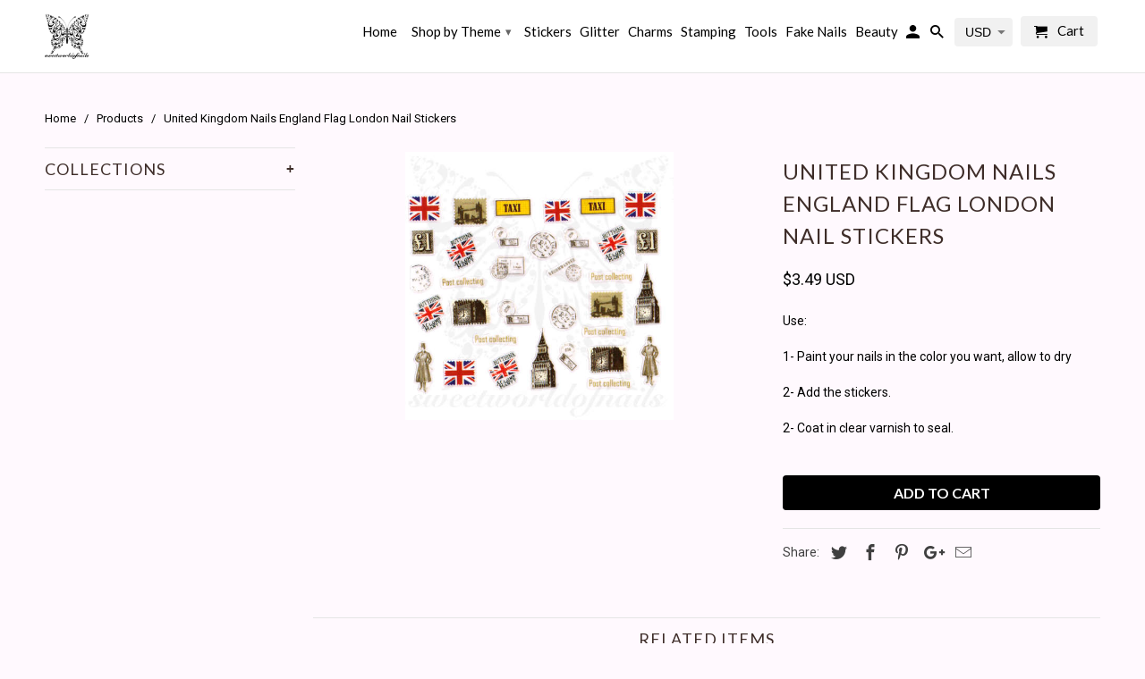

--- FILE ---
content_type: text/html; charset=utf-8
request_url: https://www.sweetworldofnails.com/products/united-kingdom-nails-england-flag-london-nail-stickers
body_size: 26916
content:
<!DOCTYPE html>
<!--[if lt IE 7 ]><html class="ie ie6" lang="en"> <![endif]-->
<!--[if IE 7 ]><html class="ie ie7" lang="en"> <![endif]-->
<!--[if IE 8 ]><html class="ie ie8" lang="en"> <![endif]-->
<!--[if IE 9 ]><html class="ie ie9" lang="en"> <![endif]-->
<!--[if (gte IE 10)|!(IE)]><!--><html lang="en"> <!--<![endif]-->
  <head>
<!-- "snippets/limespot.liquid" was not rendered, the associated app was uninstalled -->
    
 <!-- SEO Manager 6.2.0 -->
<meta name='seomanager' content='6.2' />
<title>United Kingdom Nails England Flag London Nail Stickers</title>
<meta name='description' content='United Kingdom Nails England Flag London Nail Stickers' /> 
<meta name="robots" content="index"> 
<meta name="robots" content="follow">
<meta name="google-site-verification" content="XsQ7mWS4KHl7hhmadqaZUxRCLEwqB1Oj0vqr82bAXZI" />

<script type="application/ld+json">
 {
 "@context": "https://schema.org",
 "@id": "https:\/\/www.sweetworldofnails.com\/products\/united-kingdom-nails-england-flag-london-nail-stickers",
 "@type": "Product","sku": 32246547480624,"mpn": 32246547480624,"brand": {
 "@type": "Brand",
 "name": "Sweetworldofnails"
 },
 "description": "Use:\n1- Paint your nails in the color you want, allow to dry\n2- Add the stickers.\n2- Coat in clear varnish to seal.",
 "url": "https:\/\/www.sweetworldofnails.com\/products\/united-kingdom-nails-england-flag-london-nail-stickers",
 "name": "United Kingdom Nails England Flag London Nail Stickers","image": "https://www.sweetworldofnails.com/cdn/shop/products/uk-england-britain-nail-art-flag-london-nail-stickers.jpg?v=1593770564","offers": [{
 "@type": "Offer","availability": "https://schema.org/InStock",
 "priceCurrency": "EUR",
 "price": "300",
 "priceValidUntil": "2027-01-20",
 "itemCondition": "https://schema.org/NewCondition",
 "url": "https:\/\/www.sweetworldofnails.com\/products\/united-kingdom-nails-england-flag-london-nail-stickers\/products\/united-kingdom-nails-england-flag-london-nail-stickers?variant=32246547480624",
 "image": "https://www.sweetworldofnails.com/cdn/shop/products/uk-england-britain-nail-art-flag-london-nail-stickers.jpg?v=1593770564",
 "mpn": 32246547480624,"sku": "32246547480624",
"seller": {
 "@type": "Organization",
 "name": "Sweetworldofnails"
 }
 }]}
 </script>
<!-- end: SEO Manager 6.2.0 -->


    <meta charset="utf-8">
    <meta http-equiv="cleartype" content="on">
    <meta name="robots" content="index,follow">

    

    <!-- Custom Fonts -->
    
      <link href="//fonts.googleapis.com/css?family=.|Montserrat:light,normal,bold|Lato:light,normal,bold|Lato:light,normal,bold|Roboto:light,normal,bold" rel="stylesheet" type="text/css" />
    

    
      <link rel="shortcut icon" type="image/x-icon" href="//www.sweetworldofnails.com/cdn/shop/files/logo_723ba56a-9c24-4749-9c4f-412a84874486_small.png?v=1613662128">
    

    <!-- Mobile Specific Metas -->
    <meta name="HandheldFriendly" content="True">
    <meta name="MobileOptimized" content="320">
    <meta name="viewport" content="width=device-width,initial-scale=1">
    <meta name="theme-color" content="#fff9fe">

    

<meta name="author" content="Sweetworldofnails">
<meta property="og:url" content="https://www.sweetworldofnails.com/products/united-kingdom-nails-england-flag-london-nail-stickers">
<meta property="og:site_name" content="Sweetworldofnails">


  <meta property="og:type" content="product">
  <meta property="og:title" content="United Kingdom Nails England Flag London Nail Stickers">
  
    <meta property="og:image" content="http://www.sweetworldofnails.com/cdn/shop/products/uk-england-britain-nail-art-flag-london-nail-stickers_600x.jpg?v=1593770564">
    <meta property="og:image:secure_url" content="https://www.sweetworldofnails.com/cdn/shop/products/uk-england-britain-nail-art-flag-london-nail-stickers_600x.jpg?v=1593770564">
    
  
  <meta property="og:price:amount" content="3,00">
  <meta property="og:price:currency" content="EUR">


  <meta property="og:description" content="United Kingdom Nails England Flag London Nail Stickers">




  <meta name="twitter:site" content="@SweetWorldnails">

<meta name="twitter:card" content="summary">

  <meta name="twitter:title" content="United Kingdom Nails England Flag London Nail Stickers">
  <meta name="twitter:description" content="Use:
1- Paint your nails in the color you want, allow to dry
2- Add the stickers.
2- Coat in clear varnish to seal.">
  <meta name="twitter:image" content="https://www.sweetworldofnails.com/cdn/shop/products/uk-england-britain-nail-art-flag-london-nail-stickers_240x.jpg?v=1593770564">
  <meta name="twitter:image:width" content="240">
  <meta name="twitter:image:height" content="240">

<script type="text/javascript">const observer = new MutationObserver(e => { e.forEach(({ addedNodes: e }) => { e.forEach(e => { 1 === e.nodeType && "SCRIPT" === e.tagName && (e.innerHTML.includes("asyncLoad") && (e.innerHTML = e.innerHTML.replace("if(window.attachEvent)", "document.addEventListener('asyncLazyLoad',function(event){asyncLoad();});if(window.attachEvent)").replaceAll(", asyncLoad", ", function(){}")), e.innerHTML.includes("PreviewBarInjector") && (e.innerHTML = e.innerHTML.replace("DOMContentLoaded", "asyncLazyLoad")), (e.className == 'analytics') && (e.type = 'text/lazyload'),(e.src.includes("assets/storefront/features")||e.src.includes("assets/shopify_pay")||e.src.includes("connect.facebook.net"))&&(e.setAttribute("data-src", e.src), e.removeAttribute("src")))})})});observer.observe(document.documentElement,{childList:!0,subtree:!0})</script> <script src="//cdn.shopify.com/s/files/1/0603/7530/2276/t/1/assets/section.header.js" type="text/javascript"></script>  <script src="//cdn.shopify.com/s/files/1/0603/7530/2276/t/1/assets/weglot.min.js" type="text/javascript"></script>


    
    

    <!-- Stylesheets for Retina 4.1.7 -->
    <link href="//www.sweetworldofnails.com/cdn/shop/t/48/assets/styles.scss.css?v=11714776930281640641726567514" rel="stylesheet" type="text/css" media="all" />
    <!--[if lte IE 9]>
      <link href="//www.sweetworldofnails.com/cdn/shop/t/48/assets/ie.css?v=16370617434440559491493932511" rel="stylesheet" type="text/css" media="all" />
    <![endif]-->

    <link rel="canonical" href="https://www.sweetworldofnails.com/products/united-kingdom-nails-england-flag-london-nail-stickers" />

    

    <script src="//www.sweetworldofnails.com/cdn/shop/t/48/assets/app.js?v=21699250044698580941577960165" type="text/javascript"></script>
    <!-- "snippets/judgeme_core.liquid" was not rendered, the associated app was uninstalled -->

    <script>window.performance && window.performance.mark && window.performance.mark('shopify.content_for_header.start');</script><meta id="shopify-digital-wallet" name="shopify-digital-wallet" content="/2820798/digital_wallets/dialog">
<meta name="shopify-checkout-api-token" content="7922f0369fbbb351f12cbbcc680dd326">
<meta id="in-context-paypal-metadata" data-shop-id="2820798" data-venmo-supported="false" data-environment="production" data-locale="en_US" data-paypal-v4="true" data-currency="EUR">
<link rel="alternate" type="application/json+oembed" href="https://www.sweetworldofnails.com/products/united-kingdom-nails-england-flag-london-nail-stickers.oembed">
<script async="async" src="/checkouts/internal/preloads.js?locale=en-ES"></script>
<script id="shopify-features" type="application/json">{"accessToken":"7922f0369fbbb351f12cbbcc680dd326","betas":["rich-media-storefront-analytics"],"domain":"www.sweetworldofnails.com","predictiveSearch":true,"shopId":2820798,"locale":"en"}</script>
<script>var Shopify = Shopify || {};
Shopify.shop = "sweetworldofnails.myshopify.com";
Shopify.locale = "en";
Shopify.currency = {"active":"EUR","rate":"1.0"};
Shopify.country = "ES";
Shopify.theme = {"name":"Retina | Optimized","id":167081155,"schema_name":"Retina","schema_version":"4.1.7","theme_store_id":601,"role":"main"};
Shopify.theme.handle = "null";
Shopify.theme.style = {"id":null,"handle":null};
Shopify.cdnHost = "www.sweetworldofnails.com/cdn";
Shopify.routes = Shopify.routes || {};
Shopify.routes.root = "/";</script>
<script type="module">!function(o){(o.Shopify=o.Shopify||{}).modules=!0}(window);</script>
<script>!function(o){function n(){var o=[];function n(){o.push(Array.prototype.slice.apply(arguments))}return n.q=o,n}var t=o.Shopify=o.Shopify||{};t.loadFeatures=n(),t.autoloadFeatures=n()}(window);</script>
<script id="shop-js-analytics" type="application/json">{"pageType":"product"}</script>
<script defer="defer" async type="module" src="//www.sweetworldofnails.com/cdn/shopifycloud/shop-js/modules/v2/client.init-shop-cart-sync_BApSsMSl.en.esm.js"></script>
<script defer="defer" async type="module" src="//www.sweetworldofnails.com/cdn/shopifycloud/shop-js/modules/v2/chunk.common_CBoos6YZ.esm.js"></script>
<script type="module">
  await import("//www.sweetworldofnails.com/cdn/shopifycloud/shop-js/modules/v2/client.init-shop-cart-sync_BApSsMSl.en.esm.js");
await import("//www.sweetworldofnails.com/cdn/shopifycloud/shop-js/modules/v2/chunk.common_CBoos6YZ.esm.js");

  window.Shopify.SignInWithShop?.initShopCartSync?.({"fedCMEnabled":true,"windoidEnabled":true});

</script>
<script>(function() {
  var isLoaded = false;
  function asyncLoad() {
    if (isLoaded) return;
    isLoaded = true;
    var urls = ["https:\/\/gdprcdn.b-cdn.net\/js\/gdpr_cookie_consent.min.js?shop=sweetworldofnails.myshopify.com","https:\/\/www.sweetworldofnails.com\/apps\/giraffly-trust\/trust-worker-af2dc7b25f1e8cbcb1094f52616075bfd32c4dba.js?v=20230604024751\u0026shop=sweetworldofnails.myshopify.com","https:\/\/fbt.kaktusapp.com\/storage\/js\/kaktus_fbt-sweetworldofnails.myshopify.com.js?ver=46\u0026shop=sweetworldofnails.myshopify.com"];
    for (var i = 0; i < urls.length; i++) {
      var s = document.createElement('script');
      s.type = 'text/javascript';
      s.async = true;
      s.src = urls[i];
      var x = document.getElementsByTagName('script')[0];
      x.parentNode.insertBefore(s, x);
    }
  };
  if(window.attachEvent) {
    window.attachEvent('onload', asyncLoad);
  } else {
    window.addEventListener('load', asyncLoad, false);
  }
})();</script>
<script id="__st">var __st={"a":2820798,"offset":3600,"reqid":"bfd0c4d4-7feb-4fa0-b19e-42356079bbc4-1768927373","pageurl":"www.sweetworldofnails.com\/products\/united-kingdom-nails-england-flag-london-nail-stickers","u":"a20b50865041","p":"product","rtyp":"product","rid":4617137586224};</script>
<script>window.ShopifyPaypalV4VisibilityTracking = true;</script>
<script id="captcha-bootstrap">!function(){'use strict';const t='contact',e='account',n='new_comment',o=[[t,t],['blogs',n],['comments',n],[t,'customer']],c=[[e,'customer_login'],[e,'guest_login'],[e,'recover_customer_password'],[e,'create_customer']],r=t=>t.map((([t,e])=>`form[action*='/${t}']:not([data-nocaptcha='true']) input[name='form_type'][value='${e}']`)).join(','),a=t=>()=>t?[...document.querySelectorAll(t)].map((t=>t.form)):[];function s(){const t=[...o],e=r(t);return a(e)}const i='password',u='form_key',d=['recaptcha-v3-token','g-recaptcha-response','h-captcha-response',i],f=()=>{try{return window.sessionStorage}catch{return}},m='__shopify_v',_=t=>t.elements[u];function p(t,e,n=!1){try{const o=window.sessionStorage,c=JSON.parse(o.getItem(e)),{data:r}=function(t){const{data:e,action:n}=t;return t[m]||n?{data:e,action:n}:{data:t,action:n}}(c);for(const[e,n]of Object.entries(r))t.elements[e]&&(t.elements[e].value=n);n&&o.removeItem(e)}catch(o){console.error('form repopulation failed',{error:o})}}const l='form_type',E='cptcha';function T(t){t.dataset[E]=!0}const w=window,h=w.document,L='Shopify',v='ce_forms',y='captcha';let A=!1;((t,e)=>{const n=(g='f06e6c50-85a8-45c8-87d0-21a2b65856fe',I='https://cdn.shopify.com/shopifycloud/storefront-forms-hcaptcha/ce_storefront_forms_captcha_hcaptcha.v1.5.2.iife.js',D={infoText:'Protected by hCaptcha',privacyText:'Privacy',termsText:'Terms'},(t,e,n)=>{const o=w[L][v],c=o.bindForm;if(c)return c(t,g,e,D).then(n);var r;o.q.push([[t,g,e,D],n]),r=I,A||(h.body.append(Object.assign(h.createElement('script'),{id:'captcha-provider',async:!0,src:r})),A=!0)});var g,I,D;w[L]=w[L]||{},w[L][v]=w[L][v]||{},w[L][v].q=[],w[L][y]=w[L][y]||{},w[L][y].protect=function(t,e){n(t,void 0,e),T(t)},Object.freeze(w[L][y]),function(t,e,n,w,h,L){const[v,y,A,g]=function(t,e,n){const i=e?o:[],u=t?c:[],d=[...i,...u],f=r(d),m=r(i),_=r(d.filter((([t,e])=>n.includes(e))));return[a(f),a(m),a(_),s()]}(w,h,L),I=t=>{const e=t.target;return e instanceof HTMLFormElement?e:e&&e.form},D=t=>v().includes(t);t.addEventListener('submit',(t=>{const e=I(t);if(!e)return;const n=D(e)&&!e.dataset.hcaptchaBound&&!e.dataset.recaptchaBound,o=_(e),c=g().includes(e)&&(!o||!o.value);(n||c)&&t.preventDefault(),c&&!n&&(function(t){try{if(!f())return;!function(t){const e=f();if(!e)return;const n=_(t);if(!n)return;const o=n.value;o&&e.removeItem(o)}(t);const e=Array.from(Array(32),(()=>Math.random().toString(36)[2])).join('');!function(t,e){_(t)||t.append(Object.assign(document.createElement('input'),{type:'hidden',name:u})),t.elements[u].value=e}(t,e),function(t,e){const n=f();if(!n)return;const o=[...t.querySelectorAll(`input[type='${i}']`)].map((({name:t})=>t)),c=[...d,...o],r={};for(const[a,s]of new FormData(t).entries())c.includes(a)||(r[a]=s);n.setItem(e,JSON.stringify({[m]:1,action:t.action,data:r}))}(t,e)}catch(e){console.error('failed to persist form',e)}}(e),e.submit())}));const S=(t,e)=>{t&&!t.dataset[E]&&(n(t,e.some((e=>e===t))),T(t))};for(const o of['focusin','change'])t.addEventListener(o,(t=>{const e=I(t);D(e)&&S(e,y())}));const B=e.get('form_key'),M=e.get(l),P=B&&M;t.addEventListener('DOMContentLoaded',(()=>{const t=y();if(P)for(const e of t)e.elements[l].value===M&&p(e,B);[...new Set([...A(),...v().filter((t=>'true'===t.dataset.shopifyCaptcha))])].forEach((e=>S(e,t)))}))}(h,new URLSearchParams(w.location.search),n,t,e,['guest_login'])})(!0,!0)}();</script>
<script integrity="sha256-4kQ18oKyAcykRKYeNunJcIwy7WH5gtpwJnB7kiuLZ1E=" data-source-attribution="shopify.loadfeatures" defer="defer" src="//www.sweetworldofnails.com/cdn/shopifycloud/storefront/assets/storefront/load_feature-a0a9edcb.js" crossorigin="anonymous"></script>
<script data-source-attribution="shopify.dynamic_checkout.dynamic.init">var Shopify=Shopify||{};Shopify.PaymentButton=Shopify.PaymentButton||{isStorefrontPortableWallets:!0,init:function(){window.Shopify.PaymentButton.init=function(){};var t=document.createElement("script");t.src="https://www.sweetworldofnails.com/cdn/shopifycloud/portable-wallets/latest/portable-wallets.en.js",t.type="module",document.head.appendChild(t)}};
</script>
<script data-source-attribution="shopify.dynamic_checkout.buyer_consent">
  function portableWalletsHideBuyerConsent(e){var t=document.getElementById("shopify-buyer-consent"),n=document.getElementById("shopify-subscription-policy-button");t&&n&&(t.classList.add("hidden"),t.setAttribute("aria-hidden","true"),n.removeEventListener("click",e))}function portableWalletsShowBuyerConsent(e){var t=document.getElementById("shopify-buyer-consent"),n=document.getElementById("shopify-subscription-policy-button");t&&n&&(t.classList.remove("hidden"),t.removeAttribute("aria-hidden"),n.addEventListener("click",e))}window.Shopify?.PaymentButton&&(window.Shopify.PaymentButton.hideBuyerConsent=portableWalletsHideBuyerConsent,window.Shopify.PaymentButton.showBuyerConsent=portableWalletsShowBuyerConsent);
</script>
<script data-source-attribution="shopify.dynamic_checkout.cart.bootstrap">document.addEventListener("DOMContentLoaded",(function(){function t(){return document.querySelector("shopify-accelerated-checkout-cart, shopify-accelerated-checkout")}if(t())Shopify.PaymentButton.init();else{new MutationObserver((function(e,n){t()&&(Shopify.PaymentButton.init(),n.disconnect())})).observe(document.body,{childList:!0,subtree:!0})}}));
</script>
<link id="shopify-accelerated-checkout-styles" rel="stylesheet" media="screen" href="https://www.sweetworldofnails.com/cdn/shopifycloud/portable-wallets/latest/accelerated-checkout-backwards-compat.css" crossorigin="anonymous">
<style id="shopify-accelerated-checkout-cart">
        #shopify-buyer-consent {
  margin-top: 1em;
  display: inline-block;
  width: 100%;
}

#shopify-buyer-consent.hidden {
  display: none;
}

#shopify-subscription-policy-button {
  background: none;
  border: none;
  padding: 0;
  text-decoration: underline;
  font-size: inherit;
  cursor: pointer;
}

#shopify-subscription-policy-button::before {
  box-shadow: none;
}

      </style>

<script>window.performance && window.performance.mark && window.performance.mark('shopify.content_for_header.end');</script>
<!-- BEGIN app block: shopify://apps/klaviyo-email-marketing-sms/blocks/klaviyo-onsite-embed/2632fe16-c075-4321-a88b-50b567f42507 -->












  <script async src="https://static.klaviyo.com/onsite/js/NSHyw2/klaviyo.js?company_id=NSHyw2"></script>
  <script>!function(){if(!window.klaviyo){window._klOnsite=window._klOnsite||[];try{window.klaviyo=new Proxy({},{get:function(n,i){return"push"===i?function(){var n;(n=window._klOnsite).push.apply(n,arguments)}:function(){for(var n=arguments.length,o=new Array(n),w=0;w<n;w++)o[w]=arguments[w];var t="function"==typeof o[o.length-1]?o.pop():void 0,e=new Promise((function(n){window._klOnsite.push([i].concat(o,[function(i){t&&t(i),n(i)}]))}));return e}}})}catch(n){window.klaviyo=window.klaviyo||[],window.klaviyo.push=function(){var n;(n=window._klOnsite).push.apply(n,arguments)}}}}();</script>

  
    <script id="viewed_product">
      if (item == null) {
        var _learnq = _learnq || [];

        var MetafieldReviews = null
        var MetafieldYotpoRating = null
        var MetafieldYotpoCount = null
        var MetafieldLooxRating = null
        var MetafieldLooxCount = null
        var okendoProduct = null
        var okendoProductReviewCount = null
        var okendoProductReviewAverageValue = null
        try {
          // The following fields are used for Customer Hub recently viewed in order to add reviews.
          // This information is not part of __kla_viewed. Instead, it is part of __kla_viewed_reviewed_items
          MetafieldReviews = {};
          MetafieldYotpoRating = null
          MetafieldYotpoCount = null
          MetafieldLooxRating = null
          MetafieldLooxCount = null

          okendoProduct = null
          // If the okendo metafield is not legacy, it will error, which then requires the new json formatted data
          if (okendoProduct && 'error' in okendoProduct) {
            okendoProduct = null
          }
          okendoProductReviewCount = okendoProduct ? okendoProduct.reviewCount : null
          okendoProductReviewAverageValue = okendoProduct ? okendoProduct.reviewAverageValue : null
        } catch (error) {
          console.error('Error in Klaviyo onsite reviews tracking:', error);
        }

        var item = {
          Name: "United Kingdom Nails England Flag London Nail Stickers",
          ProductID: 4617137586224,
          Categories: ["Nail Stickers","Other"],
          ImageURL: "https://www.sweetworldofnails.com/cdn/shop/products/uk-england-britain-nail-art-flag-london-nail-stickers_grande.jpg?v=1593770564",
          URL: "https://www.sweetworldofnails.com/products/united-kingdom-nails-england-flag-london-nail-stickers",
          Brand: "Sweetworldofnails",
          Price: "€3,00",
          Value: "3,00",
          CompareAtPrice: "€0,00"
        };
        _learnq.push(['track', 'Viewed Product', item]);
        _learnq.push(['trackViewedItem', {
          Title: item.Name,
          ItemId: item.ProductID,
          Categories: item.Categories,
          ImageUrl: item.ImageURL,
          Url: item.URL,
          Metadata: {
            Brand: item.Brand,
            Price: item.Price,
            Value: item.Value,
            CompareAtPrice: item.CompareAtPrice
          },
          metafields:{
            reviews: MetafieldReviews,
            yotpo:{
              rating: MetafieldYotpoRating,
              count: MetafieldYotpoCount,
            },
            loox:{
              rating: MetafieldLooxRating,
              count: MetafieldLooxCount,
            },
            okendo: {
              rating: okendoProductReviewAverageValue,
              count: okendoProductReviewCount,
            }
          }
        }]);
      }
    </script>
  




  <script>
    window.klaviyoReviewsProductDesignMode = false
  </script>







<!-- END app block --><script src="https://cdn.shopify.com/extensions/fef74e5c-4c2b-4cf4-8bcb-a6a437504aa0/proof-bear-sales-popup-36/assets/salespop-widget.js" type="text/javascript" defer="defer"></script>
<link href="https://monorail-edge.shopifysvc.com" rel="dns-prefetch">
<script>(function(){if ("sendBeacon" in navigator && "performance" in window) {try {var session_token_from_headers = performance.getEntriesByType('navigation')[0].serverTiming.find(x => x.name == '_s').description;} catch {var session_token_from_headers = undefined;}var session_cookie_matches = document.cookie.match(/_shopify_s=([^;]*)/);var session_token_from_cookie = session_cookie_matches && session_cookie_matches.length === 2 ? session_cookie_matches[1] : "";var session_token = session_token_from_headers || session_token_from_cookie || "";function handle_abandonment_event(e) {var entries = performance.getEntries().filter(function(entry) {return /monorail-edge.shopifysvc.com/.test(entry.name);});if (!window.abandonment_tracked && entries.length === 0) {window.abandonment_tracked = true;var currentMs = Date.now();var navigation_start = performance.timing.navigationStart;var payload = {shop_id: 2820798,url: window.location.href,navigation_start,duration: currentMs - navigation_start,session_token,page_type: "product"};window.navigator.sendBeacon("https://monorail-edge.shopifysvc.com/v1/produce", JSON.stringify({schema_id: "online_store_buyer_site_abandonment/1.1",payload: payload,metadata: {event_created_at_ms: currentMs,event_sent_at_ms: currentMs}}));}}window.addEventListener('pagehide', handle_abandonment_event);}}());</script>
<script id="web-pixels-manager-setup">(function e(e,d,r,n,o){if(void 0===o&&(o={}),!Boolean(null===(a=null===(i=window.Shopify)||void 0===i?void 0:i.analytics)||void 0===a?void 0:a.replayQueue)){var i,a;window.Shopify=window.Shopify||{};var t=window.Shopify;t.analytics=t.analytics||{};var s=t.analytics;s.replayQueue=[],s.publish=function(e,d,r){return s.replayQueue.push([e,d,r]),!0};try{self.performance.mark("wpm:start")}catch(e){}var l=function(){var e={modern:/Edge?\/(1{2}[4-9]|1[2-9]\d|[2-9]\d{2}|\d{4,})\.\d+(\.\d+|)|Firefox\/(1{2}[4-9]|1[2-9]\d|[2-9]\d{2}|\d{4,})\.\d+(\.\d+|)|Chrom(ium|e)\/(9{2}|\d{3,})\.\d+(\.\d+|)|(Maci|X1{2}).+ Version\/(15\.\d+|(1[6-9]|[2-9]\d|\d{3,})\.\d+)([,.]\d+|)( \(\w+\)|)( Mobile\/\w+|) Safari\/|Chrome.+OPR\/(9{2}|\d{3,})\.\d+\.\d+|(CPU[ +]OS|iPhone[ +]OS|CPU[ +]iPhone|CPU IPhone OS|CPU iPad OS)[ +]+(15[._]\d+|(1[6-9]|[2-9]\d|\d{3,})[._]\d+)([._]\d+|)|Android:?[ /-](13[3-9]|1[4-9]\d|[2-9]\d{2}|\d{4,})(\.\d+|)(\.\d+|)|Android.+Firefox\/(13[5-9]|1[4-9]\d|[2-9]\d{2}|\d{4,})\.\d+(\.\d+|)|Android.+Chrom(ium|e)\/(13[3-9]|1[4-9]\d|[2-9]\d{2}|\d{4,})\.\d+(\.\d+|)|SamsungBrowser\/([2-9]\d|\d{3,})\.\d+/,legacy:/Edge?\/(1[6-9]|[2-9]\d|\d{3,})\.\d+(\.\d+|)|Firefox\/(5[4-9]|[6-9]\d|\d{3,})\.\d+(\.\d+|)|Chrom(ium|e)\/(5[1-9]|[6-9]\d|\d{3,})\.\d+(\.\d+|)([\d.]+$|.*Safari\/(?![\d.]+ Edge\/[\d.]+$))|(Maci|X1{2}).+ Version\/(10\.\d+|(1[1-9]|[2-9]\d|\d{3,})\.\d+)([,.]\d+|)( \(\w+\)|)( Mobile\/\w+|) Safari\/|Chrome.+OPR\/(3[89]|[4-9]\d|\d{3,})\.\d+\.\d+|(CPU[ +]OS|iPhone[ +]OS|CPU[ +]iPhone|CPU IPhone OS|CPU iPad OS)[ +]+(10[._]\d+|(1[1-9]|[2-9]\d|\d{3,})[._]\d+)([._]\d+|)|Android:?[ /-](13[3-9]|1[4-9]\d|[2-9]\d{2}|\d{4,})(\.\d+|)(\.\d+|)|Mobile Safari.+OPR\/([89]\d|\d{3,})\.\d+\.\d+|Android.+Firefox\/(13[5-9]|1[4-9]\d|[2-9]\d{2}|\d{4,})\.\d+(\.\d+|)|Android.+Chrom(ium|e)\/(13[3-9]|1[4-9]\d|[2-9]\d{2}|\d{4,})\.\d+(\.\d+|)|Android.+(UC? ?Browser|UCWEB|U3)[ /]?(15\.([5-9]|\d{2,})|(1[6-9]|[2-9]\d|\d{3,})\.\d+)\.\d+|SamsungBrowser\/(5\.\d+|([6-9]|\d{2,})\.\d+)|Android.+MQ{2}Browser\/(14(\.(9|\d{2,})|)|(1[5-9]|[2-9]\d|\d{3,})(\.\d+|))(\.\d+|)|K[Aa][Ii]OS\/(3\.\d+|([4-9]|\d{2,})\.\d+)(\.\d+|)/},d=e.modern,r=e.legacy,n=navigator.userAgent;return n.match(d)?"modern":n.match(r)?"legacy":"unknown"}(),u="modern"===l?"modern":"legacy",c=(null!=n?n:{modern:"",legacy:""})[u],f=function(e){return[e.baseUrl,"/wpm","/b",e.hashVersion,"modern"===e.buildTarget?"m":"l",".js"].join("")}({baseUrl:d,hashVersion:r,buildTarget:u}),m=function(e){var d=e.version,r=e.bundleTarget,n=e.surface,o=e.pageUrl,i=e.monorailEndpoint;return{emit:function(e){var a=e.status,t=e.errorMsg,s=(new Date).getTime(),l=JSON.stringify({metadata:{event_sent_at_ms:s},events:[{schema_id:"web_pixels_manager_load/3.1",payload:{version:d,bundle_target:r,page_url:o,status:a,surface:n,error_msg:t},metadata:{event_created_at_ms:s}}]});if(!i)return console&&console.warn&&console.warn("[Web Pixels Manager] No Monorail endpoint provided, skipping logging."),!1;try{return self.navigator.sendBeacon.bind(self.navigator)(i,l)}catch(e){}var u=new XMLHttpRequest;try{return u.open("POST",i,!0),u.setRequestHeader("Content-Type","text/plain"),u.send(l),!0}catch(e){return console&&console.warn&&console.warn("[Web Pixels Manager] Got an unhandled error while logging to Monorail."),!1}}}}({version:r,bundleTarget:l,surface:e.surface,pageUrl:self.location.href,monorailEndpoint:e.monorailEndpoint});try{o.browserTarget=l,function(e){var d=e.src,r=e.async,n=void 0===r||r,o=e.onload,i=e.onerror,a=e.sri,t=e.scriptDataAttributes,s=void 0===t?{}:t,l=document.createElement("script"),u=document.querySelector("head"),c=document.querySelector("body");if(l.async=n,l.src=d,a&&(l.integrity=a,l.crossOrigin="anonymous"),s)for(var f in s)if(Object.prototype.hasOwnProperty.call(s,f))try{l.dataset[f]=s[f]}catch(e){}if(o&&l.addEventListener("load",o),i&&l.addEventListener("error",i),u)u.appendChild(l);else{if(!c)throw new Error("Did not find a head or body element to append the script");c.appendChild(l)}}({src:f,async:!0,onload:function(){if(!function(){var e,d;return Boolean(null===(d=null===(e=window.Shopify)||void 0===e?void 0:e.analytics)||void 0===d?void 0:d.initialized)}()){var d=window.webPixelsManager.init(e)||void 0;if(d){var r=window.Shopify.analytics;r.replayQueue.forEach((function(e){var r=e[0],n=e[1],o=e[2];d.publishCustomEvent(r,n,o)})),r.replayQueue=[],r.publish=d.publishCustomEvent,r.visitor=d.visitor,r.initialized=!0}}},onerror:function(){return m.emit({status:"failed",errorMsg:"".concat(f," has failed to load")})},sri:function(e){var d=/^sha384-[A-Za-z0-9+/=]+$/;return"string"==typeof e&&d.test(e)}(c)?c:"",scriptDataAttributes:o}),m.emit({status:"loading"})}catch(e){m.emit({status:"failed",errorMsg:(null==e?void 0:e.message)||"Unknown error"})}}})({shopId: 2820798,storefrontBaseUrl: "https://www.sweetworldofnails.com",extensionsBaseUrl: "https://extensions.shopifycdn.com/cdn/shopifycloud/web-pixels-manager",monorailEndpoint: "https://monorail-edge.shopifysvc.com/unstable/produce_batch",surface: "storefront-renderer",enabledBetaFlags: ["2dca8a86"],webPixelsConfigList: [{"id":"2341110092","configuration":"{\"pixelCode\":\"CS4F3NRC77UCAJLLV2DG\"}","eventPayloadVersion":"v1","runtimeContext":"STRICT","scriptVersion":"22e92c2ad45662f435e4801458fb78cc","type":"APP","apiClientId":4383523,"privacyPurposes":["ANALYTICS","MARKETING","SALE_OF_DATA"],"dataSharingAdjustments":{"protectedCustomerApprovalScopes":["read_customer_address","read_customer_email","read_customer_name","read_customer_personal_data","read_customer_phone"]}},{"id":"141394252","configuration":"{\"tagID\":\"2613428773274\"}","eventPayloadVersion":"v1","runtimeContext":"STRICT","scriptVersion":"18031546ee651571ed29edbe71a3550b","type":"APP","apiClientId":3009811,"privacyPurposes":["ANALYTICS","MARKETING","SALE_OF_DATA"],"dataSharingAdjustments":{"protectedCustomerApprovalScopes":["read_customer_address","read_customer_email","read_customer_name","read_customer_personal_data","read_customer_phone"]}},{"id":"161546572","eventPayloadVersion":"v1","runtimeContext":"LAX","scriptVersion":"1","type":"CUSTOM","privacyPurposes":["MARKETING"],"name":"Meta pixel (migrated)"},{"id":"189006156","eventPayloadVersion":"v1","runtimeContext":"LAX","scriptVersion":"1","type":"CUSTOM","privacyPurposes":["ANALYTICS"],"name":"Google Analytics tag (migrated)"},{"id":"shopify-app-pixel","configuration":"{}","eventPayloadVersion":"v1","runtimeContext":"STRICT","scriptVersion":"0450","apiClientId":"shopify-pixel","type":"APP","privacyPurposes":["ANALYTICS","MARKETING"]},{"id":"shopify-custom-pixel","eventPayloadVersion":"v1","runtimeContext":"LAX","scriptVersion":"0450","apiClientId":"shopify-pixel","type":"CUSTOM","privacyPurposes":["ANALYTICS","MARKETING"]}],isMerchantRequest: false,initData: {"shop":{"name":"Sweetworldofnails","paymentSettings":{"currencyCode":"EUR"},"myshopifyDomain":"sweetworldofnails.myshopify.com","countryCode":"ES","storefrontUrl":"https:\/\/www.sweetworldofnails.com"},"customer":null,"cart":null,"checkout":null,"productVariants":[{"price":{"amount":3.0,"currencyCode":"EUR"},"product":{"title":"United Kingdom Nails England Flag London Nail Stickers","vendor":"Sweetworldofnails","id":"4617137586224","untranslatedTitle":"United Kingdom Nails England Flag London Nail Stickers","url":"\/products\/united-kingdom-nails-england-flag-london-nail-stickers","type":""},"id":"32246547480624","image":{"src":"\/\/www.sweetworldofnails.com\/cdn\/shop\/products\/uk-england-britain-nail-art-flag-london-nail-stickers.jpg?v=1593770564"},"sku":"","title":"Default Title","untranslatedTitle":"Default Title"}],"purchasingCompany":null},},"https://www.sweetworldofnails.com/cdn","fcfee988w5aeb613cpc8e4bc33m6693e112",{"modern":"","legacy":""},{"shopId":"2820798","storefrontBaseUrl":"https:\/\/www.sweetworldofnails.com","extensionBaseUrl":"https:\/\/extensions.shopifycdn.com\/cdn\/shopifycloud\/web-pixels-manager","surface":"storefront-renderer","enabledBetaFlags":"[\"2dca8a86\"]","isMerchantRequest":"false","hashVersion":"fcfee988w5aeb613cpc8e4bc33m6693e112","publish":"custom","events":"[[\"page_viewed\",{}],[\"product_viewed\",{\"productVariant\":{\"price\":{\"amount\":3.0,\"currencyCode\":\"EUR\"},\"product\":{\"title\":\"United Kingdom Nails England Flag London Nail Stickers\",\"vendor\":\"Sweetworldofnails\",\"id\":\"4617137586224\",\"untranslatedTitle\":\"United Kingdom Nails England Flag London Nail Stickers\",\"url\":\"\/products\/united-kingdom-nails-england-flag-london-nail-stickers\",\"type\":\"\"},\"id\":\"32246547480624\",\"image\":{\"src\":\"\/\/www.sweetworldofnails.com\/cdn\/shop\/products\/uk-england-britain-nail-art-flag-london-nail-stickers.jpg?v=1593770564\"},\"sku\":\"\",\"title\":\"Default Title\",\"untranslatedTitle\":\"Default Title\"}}]]"});</script><script>
  window.ShopifyAnalytics = window.ShopifyAnalytics || {};
  window.ShopifyAnalytics.meta = window.ShopifyAnalytics.meta || {};
  window.ShopifyAnalytics.meta.currency = 'EUR';
  var meta = {"product":{"id":4617137586224,"gid":"gid:\/\/shopify\/Product\/4617137586224","vendor":"Sweetworldofnails","type":"","handle":"united-kingdom-nails-england-flag-london-nail-stickers","variants":[{"id":32246547480624,"price":300,"name":"United Kingdom Nails England Flag London Nail Stickers","public_title":null,"sku":""}],"remote":false},"page":{"pageType":"product","resourceType":"product","resourceId":4617137586224,"requestId":"bfd0c4d4-7feb-4fa0-b19e-42356079bbc4-1768927373"}};
  for (var attr in meta) {
    window.ShopifyAnalytics.meta[attr] = meta[attr];
  }
</script>
<script class="analytics">
  (function () {
    var customDocumentWrite = function(content) {
      var jquery = null;

      if (window.jQuery) {
        jquery = window.jQuery;
      } else if (window.Checkout && window.Checkout.$) {
        jquery = window.Checkout.$;
      }

      if (jquery) {
        jquery('body').append(content);
      }
    };

    var hasLoggedConversion = function(token) {
      if (token) {
        return document.cookie.indexOf('loggedConversion=' + token) !== -1;
      }
      return false;
    }

    var setCookieIfConversion = function(token) {
      if (token) {
        var twoMonthsFromNow = new Date(Date.now());
        twoMonthsFromNow.setMonth(twoMonthsFromNow.getMonth() + 2);

        document.cookie = 'loggedConversion=' + token + '; expires=' + twoMonthsFromNow;
      }
    }

    var trekkie = window.ShopifyAnalytics.lib = window.trekkie = window.trekkie || [];
    if (trekkie.integrations) {
      return;
    }
    trekkie.methods = [
      'identify',
      'page',
      'ready',
      'track',
      'trackForm',
      'trackLink'
    ];
    trekkie.factory = function(method) {
      return function() {
        var args = Array.prototype.slice.call(arguments);
        args.unshift(method);
        trekkie.push(args);
        return trekkie;
      };
    };
    for (var i = 0; i < trekkie.methods.length; i++) {
      var key = trekkie.methods[i];
      trekkie[key] = trekkie.factory(key);
    }
    trekkie.load = function(config) {
      trekkie.config = config || {};
      trekkie.config.initialDocumentCookie = document.cookie;
      var first = document.getElementsByTagName('script')[0];
      var script = document.createElement('script');
      script.type = 'text/javascript';
      script.onerror = function(e) {
        var scriptFallback = document.createElement('script');
        scriptFallback.type = 'text/javascript';
        scriptFallback.onerror = function(error) {
                var Monorail = {
      produce: function produce(monorailDomain, schemaId, payload) {
        var currentMs = new Date().getTime();
        var event = {
          schema_id: schemaId,
          payload: payload,
          metadata: {
            event_created_at_ms: currentMs,
            event_sent_at_ms: currentMs
          }
        };
        return Monorail.sendRequest("https://" + monorailDomain + "/v1/produce", JSON.stringify(event));
      },
      sendRequest: function sendRequest(endpointUrl, payload) {
        // Try the sendBeacon API
        if (window && window.navigator && typeof window.navigator.sendBeacon === 'function' && typeof window.Blob === 'function' && !Monorail.isIos12()) {
          var blobData = new window.Blob([payload], {
            type: 'text/plain'
          });

          if (window.navigator.sendBeacon(endpointUrl, blobData)) {
            return true;
          } // sendBeacon was not successful

        } // XHR beacon

        var xhr = new XMLHttpRequest();

        try {
          xhr.open('POST', endpointUrl);
          xhr.setRequestHeader('Content-Type', 'text/plain');
          xhr.send(payload);
        } catch (e) {
          console.log(e);
        }

        return false;
      },
      isIos12: function isIos12() {
        return window.navigator.userAgent.lastIndexOf('iPhone; CPU iPhone OS 12_') !== -1 || window.navigator.userAgent.lastIndexOf('iPad; CPU OS 12_') !== -1;
      }
    };
    Monorail.produce('monorail-edge.shopifysvc.com',
      'trekkie_storefront_load_errors/1.1',
      {shop_id: 2820798,
      theme_id: 167081155,
      app_name: "storefront",
      context_url: window.location.href,
      source_url: "//www.sweetworldofnails.com/cdn/s/trekkie.storefront.cd680fe47e6c39ca5d5df5f0a32d569bc48c0f27.min.js"});

        };
        scriptFallback.async = true;
        scriptFallback.src = '//www.sweetworldofnails.com/cdn/s/trekkie.storefront.cd680fe47e6c39ca5d5df5f0a32d569bc48c0f27.min.js';
        first.parentNode.insertBefore(scriptFallback, first);
      };
      script.async = true;
      script.src = '//www.sweetworldofnails.com/cdn/s/trekkie.storefront.cd680fe47e6c39ca5d5df5f0a32d569bc48c0f27.min.js';
      first.parentNode.insertBefore(script, first);
    };
    trekkie.load(
      {"Trekkie":{"appName":"storefront","development":false,"defaultAttributes":{"shopId":2820798,"isMerchantRequest":null,"themeId":167081155,"themeCityHash":"15857331653239297677","contentLanguage":"en","currency":"EUR","eventMetadataId":"4ec1f44f-e325-44fe-aa14-a510abffb49b"},"isServerSideCookieWritingEnabled":true,"monorailRegion":"shop_domain","enabledBetaFlags":["65f19447"]},"Session Attribution":{},"S2S":{"facebookCapiEnabled":false,"source":"trekkie-storefront-renderer","apiClientId":580111}}
    );

    var loaded = false;
    trekkie.ready(function() {
      if (loaded) return;
      loaded = true;

      window.ShopifyAnalytics.lib = window.trekkie;

      var originalDocumentWrite = document.write;
      document.write = customDocumentWrite;
      try { window.ShopifyAnalytics.merchantGoogleAnalytics.call(this); } catch(error) {};
      document.write = originalDocumentWrite;

      window.ShopifyAnalytics.lib.page(null,{"pageType":"product","resourceType":"product","resourceId":4617137586224,"requestId":"bfd0c4d4-7feb-4fa0-b19e-42356079bbc4-1768927373","shopifyEmitted":true});

      var match = window.location.pathname.match(/checkouts\/(.+)\/(thank_you|post_purchase)/)
      var token = match? match[1]: undefined;
      if (!hasLoggedConversion(token)) {
        setCookieIfConversion(token);
        window.ShopifyAnalytics.lib.track("Viewed Product",{"currency":"EUR","variantId":32246547480624,"productId":4617137586224,"productGid":"gid:\/\/shopify\/Product\/4617137586224","name":"United Kingdom Nails England Flag London Nail Stickers","price":"3.00","sku":"","brand":"Sweetworldofnails","variant":null,"category":"","nonInteraction":true,"remote":false},undefined,undefined,{"shopifyEmitted":true});
      window.ShopifyAnalytics.lib.track("monorail:\/\/trekkie_storefront_viewed_product\/1.1",{"currency":"EUR","variantId":32246547480624,"productId":4617137586224,"productGid":"gid:\/\/shopify\/Product\/4617137586224","name":"United Kingdom Nails England Flag London Nail Stickers","price":"3.00","sku":"","brand":"Sweetworldofnails","variant":null,"category":"","nonInteraction":true,"remote":false,"referer":"https:\/\/www.sweetworldofnails.com\/products\/united-kingdom-nails-england-flag-london-nail-stickers"});
      }
    });


        var eventsListenerScript = document.createElement('script');
        eventsListenerScript.async = true;
        eventsListenerScript.src = "//www.sweetworldofnails.com/cdn/shopifycloud/storefront/assets/shop_events_listener-3da45d37.js";
        document.getElementsByTagName('head')[0].appendChild(eventsListenerScript);

})();</script>
  <script>
  if (!window.ga || (window.ga && typeof window.ga !== 'function')) {
    window.ga = function ga() {
      (window.ga.q = window.ga.q || []).push(arguments);
      if (window.Shopify && window.Shopify.analytics && typeof window.Shopify.analytics.publish === 'function') {
        window.Shopify.analytics.publish("ga_stub_called", {}, {sendTo: "google_osp_migration"});
      }
      console.error("Shopify's Google Analytics stub called with:", Array.from(arguments), "\nSee https://help.shopify.com/manual/promoting-marketing/pixels/pixel-migration#google for more information.");
    };
    if (window.Shopify && window.Shopify.analytics && typeof window.Shopify.analytics.publish === 'function') {
      window.Shopify.analytics.publish("ga_stub_initialized", {}, {sendTo: "google_osp_migration"});
    }
  }
</script>
<script
  defer
  src="https://www.sweetworldofnails.com/cdn/shopifycloud/perf-kit/shopify-perf-kit-3.0.4.min.js"
  data-application="storefront-renderer"
  data-shop-id="2820798"
  data-render-region="gcp-us-east1"
  data-page-type="product"
  data-theme-instance-id="167081155"
  data-theme-name="Retina"
  data-theme-version="4.1.7"
  data-monorail-region="shop_domain"
  data-resource-timing-sampling-rate="10"
  data-shs="true"
  data-shs-beacon="true"
  data-shs-export-with-fetch="true"
  data-shs-logs-sample-rate="1"
  data-shs-beacon-endpoint="https://www.sweetworldofnails.com/api/collect"
></script>
</head>
  
  <body class="product ">
    <div id="content_wrapper">

      <div id="shopify-section-header" class="shopify-section header-section">

<div id="header" class="mm-fixed-top Fixed mobile-header" data-search-enabled="true">
  <a href="#nav" class="icon-menu"> <span>Menu</span></a>
  <a href="#cart" class="icon-cart right"> <span>Cart</span></a>
</div>

<div class="hidden">
  <div id="nav">
    <ul>
      
        
          <li ><a href="/">Home</a></li>
        
      
        
          <li ><span>Shop by Theme</span>
            <ul>
              
                
                  <li ><a href="https://sweetworldofnails.myshopify.com/collections/halloween-thanksgiving">Halloween / Thanksgiving</a></li>
                
              
                
                  <li ><a href="https://sweetworldofnails.myshopify.com/collections/christmas-new-year">Christmas / New year	</a></li>
                
              
                
                  <li ><a href="https://sweetworldofnails.myshopify.com/collections/summer-nautical">Summer-Nautical</a></li>
                
              
                
                  <li ><a href="https://sweetworldofnails.myshopify.com/collections/flowers">Flowers	</a></li>
                
              
                
                  <li ><a href="https://www.sweetworldofnails.com/collections/fourth-of-july">Fourth of July</a></li>
                
              
                
                  <li ><a href="https://sweetworldofnails.myshopify.com/collections/wedding">Wedding</a></li>
                
              
                
                  <li ><a href="https://sweetworldofnails.myshopify.com/collections/animals">Animals</a></li>
                
              
                
                  <li ><a href="/collections/cartoon">Cartoon</a></li>
                
              
                
                  <li ><a href="/collections/animal-print">Animal Print</a></li>
                
              
                
                  <li ><a href="https://sweetworldofnails.myshopify.com/collections/tv-famous">TV / Famous	</a></li>
                
              
                
                  <li ><a href="https://www.sweetworldofnails.com/collections/awareness">Awareness</a></li>
                
              
                
                  <li ><a href="https://www.sweetworldofnails.com/collections/sports">Sport</a></li>
                
              
                
                  <li ><a href="https://sweetworldofnails.myshopify.com/collections/words-quotes">Words/Quotes</a></li>
                
              
                
                  <li ><a href="https://sweetworldofnails.myshopify.com/collections/music-dancing">Music / Dancing	</a></li>
                
              
                
                  <li ><a href="/collections/diva">Diva</a></li>
                
              
                
                  <li ><a href="https://sweetworldofnails.myshopify.com/collections/baby-pregnancy">Baby / Pregnancy	</a></li>
                
              
                
                  <li ><a href="https://sweetworldofnails.myshopify.com/collections/other-events">Other Events</a></li>
                
              
                
                  <li ><a href="https://sweetworldofnails.myshopify.com/collections/skulls">Skulls</a></li>
                
              
                
                  <li ><a href="/collections/full-wraps/full-wraps">Full Wraps</a></li>
                
              
                
                  <li ><a href="/collections/food">Food</a></li>
                
              
                
                  <li ><a href="https://sweetworldofnails.myshopify.com/collections/easter">Easter</a></li>
                
              
                
                  <li ><a href="https://sweetworldofnails.myshopify.com/collections/saint-patricks-day">Saint Patrick's Day</a></li>
                
              
                
                  <li ><a href="https://www.sweetworldofnails.com/collections/valentines-day">Valentine's Day</a></li>
                
              
                
                  <li ><a href="https://sweetworldofnails.myshopify.com/collections/other">Other</a></li>
                
              
                
                  <li ><a href="/collections/sale">Sale</a></li>
                
              
            </ul>
          </li>
        
      
        
          <li ><a href="/collections/nail-stickers">Stickers</a></li>
        
      
        
          <li ><a href="https://www.sweetworldofnails.com/collections/glitter">Glitter</a></li>
        
      
        
          <li ><a href="https://sweetworldofnails.myshopify.com/collections/charms-rhinestones">Charms</a></li>
        
      
        
          <li ><a href="/collections/nail-stamping">Stamping </a></li>
        
      
        
          <li ><a href="/collections/nail-tools">Tools</a></li>
        
      
        
          <li ><a href="/collections/fake-nails">Fake Nails</a></li>
        
      
        
          <li ><a href="/collections/beauty">Beauty</a></li>
        
      
      
        
          <li>
            <a href="/account/login" id="customer_login_link">My Account</a>
          </li>
        
      
      
        <li class="currencies">
          <select class="currencies" name="currencies" data-default-shop-currency="EUR"> 
  
  
  <option value="EUR" selected="selected">EUR</option>
  
    
    <option value="USD">USD</option>
    
  
    
    <option value="CAD">CAD</option>
    
  
    
    <option value="INR">INR</option>
    
  
    
    <option value="GBP">GBP</option>
    
  
    
    <option value="AUD">AUD</option>
    
  
    
  
    
    <option value="JPY">JPY</option>
    
  
</select>
        </li>
      
    </ul>
  </div>

  <form action="/checkout" method="post" id="cart">
    <ul data-money-format="€{{amount_with_comma_separator}}" data-shop-currency="EUR" data-shop-name="Sweetworldofnails">
      <li class="mm-subtitle"><a class="mm-subclose continue" href="#cart">Continue Shopping</a></li>

      
        <li class="mm-label empty_cart"><a href="/cart">Your Cart is Empty</a></li>
      
    </ul>
  </form>
</div>


<div class="header default-header mm-fixed-top Fixed behind-menu--true header_bar js-no-change">
  

  <div class="container">
    <div class="four columns logo ">
      <a href="https://www.sweetworldofnails.com" title="Sweetworldofnails">
        
          <img src="//www.sweetworldofnails.com/cdn/shop/files/logo5_eaafc00a-e049-45c0-b74a-00340b2b26ad_280x@2x.png?v=1613662146" alt="Sweetworldofnails" class="primary_logo" />

          
        
      </a>
    </div>

    <div class="twelve columns nav mobile_hidden">
      <ul class="menu">
        
          
            <li><a href="/" class="top-link ">Home</a></li>
          
        
          

            
            
            
            

            <li><a href="/collections" class="sub-menu  ">Shop by Theme
              <span class="arrow">▾</span></a>
              <div class="dropdown dropdown-wide">
                <ul>
                  
                  
                  
                    
                    <li><a href="https://sweetworldofnails.myshopify.com/collections/halloween-thanksgiving">Halloween / Thanksgiving</a></li>
                    

                    
                  
                    
                    <li><a href="https://sweetworldofnails.myshopify.com/collections/christmas-new-year">Christmas / New year	</a></li>
                    

                    
                  
                    
                    <li><a href="https://sweetworldofnails.myshopify.com/collections/summer-nautical">Summer-Nautical</a></li>
                    

                    
                  
                    
                    <li><a href="https://sweetworldofnails.myshopify.com/collections/flowers">Flowers	</a></li>
                    

                    
                  
                    
                    <li><a href="https://www.sweetworldofnails.com/collections/fourth-of-july">Fourth of July</a></li>
                    

                    
                  
                    
                    <li><a href="https://sweetworldofnails.myshopify.com/collections/wedding">Wedding</a></li>
                    

                    
                  
                    
                    <li><a href="https://sweetworldofnails.myshopify.com/collections/animals">Animals</a></li>
                    

                    
                  
                    
                    <li><a href="/collections/cartoon">Cartoon</a></li>
                    

                    
                  
                    
                    <li><a href="/collections/animal-print">Animal Print</a></li>
                    

                    
                  
                    
                    <li><a href="https://sweetworldofnails.myshopify.com/collections/tv-famous">TV / Famous	</a></li>
                    

                    
                  
                    
                    <li><a href="https://www.sweetworldofnails.com/collections/awareness">Awareness</a></li>
                    

                    
                  
                    
                    <li><a href="https://www.sweetworldofnails.com/collections/sports">Sport</a></li>
                    

                    
                  
                    
                    <li><a href="https://sweetworldofnails.myshopify.com/collections/words-quotes">Words/Quotes</a></li>
                    

                    
                      
                      </ul>
                      <ul>
                    
                  
                    
                    <li><a href="https://sweetworldofnails.myshopify.com/collections/music-dancing">Music / Dancing	</a></li>
                    

                    
                  
                    
                    <li><a href="/collections/diva">Diva</a></li>
                    

                    
                  
                    
                    <li><a href="https://sweetworldofnails.myshopify.com/collections/baby-pregnancy">Baby / Pregnancy	</a></li>
                    

                    
                  
                    
                    <li><a href="https://sweetworldofnails.myshopify.com/collections/other-events">Other Events</a></li>
                    

                    
                  
                    
                    <li><a href="https://sweetworldofnails.myshopify.com/collections/skulls">Skulls</a></li>
                    

                    
                  
                    
                    <li><a href="/collections/full-wraps/full-wraps">Full Wraps</a></li>
                    

                    
                  
                    
                    <li><a href="/collections/food">Food</a></li>
                    

                    
                  
                    
                    <li><a href="https://sweetworldofnails.myshopify.com/collections/easter">Easter</a></li>
                    

                    
                  
                    
                    <li><a href="https://sweetworldofnails.myshopify.com/collections/saint-patricks-day">Saint Patrick's Day</a></li>
                    

                    
                  
                    
                    <li><a href="https://www.sweetworldofnails.com/collections/valentines-day">Valentine's Day</a></li>
                    

                    
                  
                    
                    <li><a href="https://sweetworldofnails.myshopify.com/collections/other">Other</a></li>
                    

                    
                  
                    
                    <li><a href="/collections/sale">Sale</a></li>
                    

                    
                  
                </ul>
              </div>
            </li>
          
        
          
            <li><a href="/collections/nail-stickers" class="top-link ">Stickers</a></li>
          
        
          
            <li><a href="https://www.sweetworldofnails.com/collections/glitter" class="top-link ">Glitter</a></li>
          
        
          
            <li><a href="https://sweetworldofnails.myshopify.com/collections/charms-rhinestones" class="top-link ">Charms</a></li>
          
        
          
            <li><a href="/collections/nail-stamping" class="top-link ">Stamping </a></li>
          
        
          
            <li><a href="/collections/nail-tools" class="top-link ">Tools</a></li>
          
        
          
            <li><a href="/collections/fake-nails" class="top-link ">Fake Nails</a></li>
          
        
          
            <li><a href="/collections/beauty" class="top-link ">Beauty</a></li>
          
        

        

        
          <li>
            <a href="/account" title="My Account " class="icon-account"></a>
          </li>
        
        
          <li>
            <a href="/search" title="Search" class="icon-search" id="search-toggle"></a>
          </li>
        
        
          <li>
            <select class="currencies" name="currencies" data-default-shop-currency="EUR"> 
  
  
  <option value="EUR" selected="selected">EUR</option>
  
    
    <option value="USD">USD</option>
    
  
    
    <option value="CAD">CAD</option>
    
  
    
    <option value="INR">INR</option>
    
  
    
    <option value="GBP">GBP</option>
    
  
    
    <option value="AUD">AUD</option>
    
  
    
  
    
    <option value="JPY">JPY</option>
    
  
</select>
          </li>
        
        <li>
          <a href="#cart" class="icon-cart cart-button"> <span>Cart</span></a>
        </li>
      </ul>
    </div>
  </div>
</div>

<div class="container mobile_logo">
  <div class="logo">
    <a href="https://www.sweetworldofnails.com" title="Sweetworldofnails">
      
        <img src="//www.sweetworldofnails.com/cdn/shop/files/logo5_eaafc00a-e049-45c0-b74a-00340b2b26ad_280x@2x.png?v=1613662146" alt="Sweetworldofnails" />
      
    </a>
  </div>
</div>

<style>
  div.content.container {
    padding: 120px 0px 0px 0px;
  }

  

  @media only screen and (max-width: 767px) {
    div.content.container, div.content {
      padding-top: 5px;
    }
  }

  .logo a {
    display: block;
    padding-top: 0px;
    max-width: 280px;
  }

  
    .nav ul.menu { padding-top: 0px; }
  

  

</style>


</div>

      <div class="content container">
        

<div id="shopify-section-product-template" class="shopify-section product-template-section"><div class="sixteen columns">
  <div class="clearfix breadcrumb">
    <div class="right mobile_hidden">
      

      
    </div>

    
      <div class="breadcrumb_text" itemscope itemtype="http://schema.org/BreadcrumbList">
        <span itemprop="itemListElement" itemscope itemtype="http://schema.org/ListItem"><a href="https://www.sweetworldofnails.com" title="Sweetworldofnails" itemprop="item"><span itemprop="name">Home</span></a></span>
        &nbsp; / &nbsp;
        <span itemprop="itemListElement" itemscope itemtype="http://schema.org/ListItem">
          
            <a href="/collections/all" title="Products" itemprop="item"><span itemprop="name">Products</span></a>
          
        </span>
        &nbsp; / &nbsp;
        United Kingdom Nails England Flag London Nail Stickers
      </div>
    
  </div>
</div>





  


  <div class="sidebar four columns toggle-all--true">
    
      <div >
        
          <h4 class="toggle"><span>+</span>Collections</h4>
          <ul class="blog_list toggle_list">
            
              
                <li ><a href="/collections/animal-print" title="Animal Print">Animal Print</a></li>
              
            
              
                <li ><a href="/collections/animals" title="Animals">Animals</a></li>
              
            
              
                <li ><a href="/collections/awareness" title="Awareness">Awareness</a></li>
              
            
              
                <li ><a href="/collections/baby-pregnancy" title="Baby / Pregnancy">Baby / Pregnancy</a></li>
              
            
              
                <li ><a href="/collections/beauty" title="Beauty">Beauty</a></li>
              
            
              
                <li ><a href="/collections/cartoon" title="Cartoon">Cartoon</a></li>
              
            
              
                <li ><a href="/collections/charms-rhinestones" title="Charms - Rhinestones">Charms - Rhinestones</a></li>
              
            
              
                <li ><a href="/collections/christmas-new-year" title="Christmas / New year">Christmas / New year</a></li>
              
            
              
                <li ><a href="/collections/diva" title="Diva">Diva</a></li>
              
            
              
                <li ><a href="/collections/easter" title="Easter">Easter</a></li>
              
            
              
                <li ><a href="/collections/fake-nails" title="Fake Nails">Fake Nails</a></li>
              
            
              
                <li ><a href="/collections/flowers" title="Flowers">Flowers</a></li>
              
            
              
                <li ><a href="/collections/food" title="Food">Food</a></li>
              
            
              
                <li ><a href="/collections/fourth-of-july" title="Fourth of July">Fourth of July</a></li>
              
            
              
                <li ><a href="/collections/full-wraps" title="Full Wraps">Full Wraps</a></li>
              
            
              
                <li ><a href="/collections/glitter" title="Glitter">Glitter</a></li>
              
            
              
                <li ><a href="/collections/halloween-thanksgiving" title="Halloween / Thanksgiving">Halloween / Thanksgiving</a></li>
              
            
              
                <li ><a href="/collections/just-in" title="JUST IN">JUST IN</a></li>
              
            
              
                <li ><a href="/collections/nail-stickers" title="Nail Stickers">Nail Stickers</a></li>
              
            
              
                <li ><a href="/collections/nail-tools" title="Nail Tools">Nail Tools</a></li>
              
            
              
                <li ><a href="/collections/other" title="Other">Other</a></li>
              
            
              
                <li ><a href="/collections/other-events" title="Other Events">Other Events</a></li>
              
            
              
                <li ><a href="/collections/saint-patricks-day" title="Saint Patrick&#39;s Day">Saint Patrick's Day</a></li>
              
            
              
                <li ><a href="/collections/sale" title="Sale">Sale</a></li>
              
            
              
                <li ><a href="/collections/skulls" title="Skulls">Skulls</a></li>
              
            
              
                <li ><a href="/collections/sports" title="Sport">Sport</a></li>
              
            
              
                <li ><a href="/collections/nail-stamping" title="Stamping Nail Art">Stamping Nail Art</a></li>
              
            
              
                <li ><a href="/collections/summer-nautical" title="Summer-Nautical">Summer-Nautical</a></li>
              
            
              
                <li ><a href="/collections/tv-famous" title="TV / Famous">TV / Famous</a></li>
              
            
              
                <li ><a href="/collections/valentines-day" title="Valentine&#39;s Day">Valentine's Day</a></li>
              
            
              
                <li ><a href="/collections/wedding" title="Wedding">Wedding</a></li>
              
            
              
                <li ><a href="/collections/words-quotes" title="Words/Quotes">Words/Quotes</a></li>
              
            
          </ul>

        
      </div>
    
  </div>


  <div class="twelve columns">
    <div class="product-4617137586224">


  <div class="section product_section clearfix  product_slideshow_animation--zoom"
       data-thumbnail="right-thumbnails"
       data-slideshow-animation="zoom"
       data-slideshow-speed="6"
       itemscope itemtype="http://schema.org/Product">

     
       <div class="seven columns alpha">
         

<div class="flexslider product_gallery product-4617137586224-gallery product_slider">
  <ul class="slides">
    
      <li data-thumb="//www.sweetworldofnails.com/cdn/shop/products/uk-england-britain-nail-art-flag-london-nail-stickers_grande.jpg?v=1593770564" data-title="United Kingdom Nails England Flag London Nail Stickers">
        
          <a href="//www.sweetworldofnails.com/cdn/shop/products/uk-england-britain-nail-art-flag-london-nail-stickers.jpg?v=1593770564" class="fancybox" rel="group" data-fancybox-group="4617137586224" title="United Kingdom Nails England Flag London Nail Stickers">
            <img src="//www.sweetworldofnails.com/cdn/shop/t/48/assets/loader.gif?v=38408244440897529091493932507" data-src="//www.sweetworldofnails.com/cdn/shop/products/uk-england-britain-nail-art-flag-london-nail-stickers_grande.jpg?v=1593770564" data-src-retina="//www.sweetworldofnails.com/cdn/shop/products/uk-england-britain-nail-art-flag-london-nail-stickers_1024x1024.jpg?v=1593770564" alt="United Kingdom Nails England Flag London Nail Stickers" data-index="0" data-image-id="15302582206512" data-cloudzoom="zoomImage: '//www.sweetworldofnails.com/cdn/shop/products/uk-england-britain-nail-art-flag-london-nail-stickers.jpg?v=1593770564', tintColor: '#fff9fe', zoomPosition: 'inside', zoomOffsetX: 0, touchStartDelay: 250" class="cloudzoom featured_image" />
          </a>
        
      </li>
    
  </ul>
</div>
        </div>
     

     <div class="five columns omega">

      
      
      <h1 class="product_name" itemprop="name">United Kingdom Nails England Flag London Nail Stickers</h1>

  <!-- "snippets/judgeme_widgets.liquid" was not rendered, the associated app was uninstalled -->



      

       

      

      
        <p class="modal_price" itemprop="offers" itemscope itemtype="http://schema.org/Offer">
          <meta itemprop="priceCurrency" content="EUR" />
          <meta itemprop="seller" content="Sweetworldofnails" />
          <link itemprop="availability" href="http://schema.org/InStock">
          <meta itemprop="itemCondition" content="New" />

          <span class="sold_out"></span>
          <span itemprop="price" content="3,00" class="">
            <span class="current_price ">
              
                <span class="money">€3,00</span>
              
            </span>
          </span>
          <span class="was_price">
            
          </span>
        </p>

          
  <div class="notify_form notify-form-4617137586224" id="notify-form-4617137586224" style="display:none">
    <p class="message"></p>
    <form method="post" action="/contact#contact_form" id="contact_form" accept-charset="UTF-8" class="contact-form"><input type="hidden" name="form_type" value="contact" /><input type="hidden" name="utf8" value="✓" />
      
        <p>
          <label for="contact[email]">Notify me when this product is available:</label>
          
          
            <input required type="email" class="notify_email" name="contact[email]" id="contact[email]" placeholder="Enter your email address..." value="" />
          
          
          <input type="hidden" name="challenge" value="false" />
          <input type="hidden" name="contact[body]" class="notify_form_message" data-body="Please notify me when United Kingdom Nails England Flag London Nail Stickers becomes available - https://www.sweetworldofnails.com/products/united-kingdom-nails-england-flag-london-nail-stickers" value="Please notify me when United Kingdom Nails England Flag London Nail Stickers becomes available - https://www.sweetworldofnails.com/products/united-kingdom-nails-england-flag-london-nail-stickers" />
          <input class="action_button" type="submit" value="Send" style="margin-bottom:0px" />    
        </p>
      
    </form>
  </div>

      

      
        
         <div class="description" itemprop="description">
           <p>Use:</p>
<p>1- Paint your nails in the color you want, allow to dry</p>
<p>2- Add the stickers.</p>
<p>2- Coat in clear varnish to seal.</p>
         </div>
       
      

      
        
  
  

  
  <form action="/cart/add"
      method="post"
      class="clearfix product_form init "
      id="product-form-4617137586224product-template"
      data-money-format="€{{amount_with_comma_separator}}"
      data-shop-currency="EUR"
      data-select-id="product-select-4617137586224productproduct-template"
      data-enable-state="true"
      data-product="{&quot;id&quot;:4617137586224,&quot;title&quot;:&quot;United Kingdom Nails England Flag London Nail Stickers&quot;,&quot;handle&quot;:&quot;united-kingdom-nails-england-flag-london-nail-stickers&quot;,&quot;description&quot;:&quot;\u003cp\u003eUse:\u003c\/p\u003e\n\u003cp\u003e1- Paint your nails in the color you want, allow to dry\u003c\/p\u003e\n\u003cp\u003e2- Add the stickers.\u003c\/p\u003e\n\u003cp\u003e2- Coat in clear varnish to seal.\u003c\/p\u003e&quot;,&quot;published_at&quot;:&quot;2020-07-03T12:02:13+02:00&quot;,&quot;created_at&quot;:&quot;2020-07-03T12:02:14+02:00&quot;,&quot;vendor&quot;:&quot;Sweetworldofnails&quot;,&quot;type&quot;:&quot;&quot;,&quot;tags&quot;:[&quot;big ben&quot;,&quot;england&quot;,&quot;london&quot;,&quot;nail sticker&quot;,&quot;reino unido&quot;,&quot;sticker&quot;,&quot;uk&quot;,&quot;united kingdom&quot;],&quot;price&quot;:300,&quot;price_min&quot;:300,&quot;price_max&quot;:300,&quot;available&quot;:true,&quot;price_varies&quot;:false,&quot;compare_at_price&quot;:null,&quot;compare_at_price_min&quot;:0,&quot;compare_at_price_max&quot;:0,&quot;compare_at_price_varies&quot;:false,&quot;variants&quot;:[{&quot;id&quot;:32246547480624,&quot;title&quot;:&quot;Default Title&quot;,&quot;option1&quot;:&quot;Default Title&quot;,&quot;option2&quot;:null,&quot;option3&quot;:null,&quot;sku&quot;:&quot;&quot;,&quot;requires_shipping&quot;:true,&quot;taxable&quot;:true,&quot;featured_image&quot;:null,&quot;available&quot;:true,&quot;name&quot;:&quot;United Kingdom Nails England Flag London Nail Stickers&quot;,&quot;public_title&quot;:null,&quot;options&quot;:[&quot;Default Title&quot;],&quot;price&quot;:300,&quot;weight&quot;:2,&quot;compare_at_price&quot;:null,&quot;inventory_quantity&quot;:8,&quot;inventory_management&quot;:&quot;shopify&quot;,&quot;inventory_policy&quot;:&quot;deny&quot;,&quot;barcode&quot;:&quot;&quot;,&quot;requires_selling_plan&quot;:false,&quot;selling_plan_allocations&quot;:[]}],&quot;images&quot;:[&quot;\/\/www.sweetworldofnails.com\/cdn\/shop\/products\/uk-england-britain-nail-art-flag-london-nail-stickers.jpg?v=1593770564&quot;],&quot;featured_image&quot;:&quot;\/\/www.sweetworldofnails.com\/cdn\/shop\/products\/uk-england-britain-nail-art-flag-london-nail-stickers.jpg?v=1593770564&quot;,&quot;options&quot;:[&quot;Title&quot;],&quot;media&quot;:[{&quot;alt&quot;:&quot;United Kingdom Nails England Flag London Nail Stickers&quot;,&quot;id&quot;:7475947470896,&quot;position&quot;:1,&quot;preview_image&quot;:{&quot;aspect_ratio&quot;:1.0,&quot;height&quot;:512,&quot;width&quot;:512,&quot;src&quot;:&quot;\/\/www.sweetworldofnails.com\/cdn\/shop\/products\/uk-england-britain-nail-art-flag-london-nail-stickers.jpg?v=1593770564&quot;},&quot;aspect_ratio&quot;:1.0,&quot;height&quot;:512,&quot;media_type&quot;:&quot;image&quot;,&quot;src&quot;:&quot;\/\/www.sweetworldofnails.com\/cdn\/shop\/products\/uk-england-britain-nail-art-flag-london-nail-stickers.jpg?v=1593770564&quot;,&quot;width&quot;:512}],&quot;requires_selling_plan&quot;:false,&quot;selling_plan_groups&quot;:[],&quot;content&quot;:&quot;\u003cp\u003eUse:\u003c\/p\u003e\n\u003cp\u003e1- Paint your nails in the color you want, allow to dry\u003c\/p\u003e\n\u003cp\u003e2- Add the stickers.\u003c\/p\u003e\n\u003cp\u003e2- Coat in clear varnish to seal.\u003c\/p\u003e&quot;}"
      data-product-id="4617137586224">

    

    
      <input type="hidden" name="id" value="32246547480624" />
    

    

    
    <div class="purchase clearfix ">
      

      
      <button type="submit" name="add" class="action_button add_to_cart" data-label="Add to Cart"><span class="text">Add to Cart</span></button>
    </div>
  </form>

      

      

      

      

       <div class="meta">
         

         

        
       </div>

      
 



  <hr />
  
<span class="social_buttons">
  Share:

  

  

  <a href="href="https://twitter.com/intent/tweet?text=United Kingdom Nails Englan...&url=https://www.sweetworldofnails.com/products/united-kingdom-nails-england-flag-london-nail-stickers&via=SweetWorldnails" target="_blank" class="icon-twitter" title="Share this on Twitter"></a>

  <a href="https://www.facebook.com/sharer/sharer.php?u=https://www.sweetworldofnails.com/products/united-kingdom-nails-england-flag-london-nail-stickers" target="_blank" class="icon-facebook" title="Share this on Facebook"></a>

  
    <a target="_blank" data-pin-do="skipLink" class="icon-pinterest" title="Share this on Pinterest" href="http://pinterest.com/pin/create/button/?url=https://www.sweetworldofnails.com/products/united-kingdom-nails-england-flag-london-nail-stickers&description=United Kingdom Nails England Flag London Nail Stickers&media=https://www.sweetworldofnails.com/cdn/shop/products/uk-england-britain-nail-art-flag-london-nail-stickers_grande.jpg?v=1593770564"></a>
  

  <a target="_blank" class="icon-gplus" title="Share this on Google+" href="https://plus.google.com/share?url=https://www.sweetworldofnails.com/products/united-kingdom-nails-england-flag-london-nail-stickers"></a>

  <a href="mailto:?subject=Thought you might like United Kingdom Nails England Flag London Nail Stickers&amp;body=Hey, I was browsing Sweetworldofnails and found United Kingdom Nails England Flag London Nail Stickers. I wanted to share it with you.%0D%0A%0D%0Ahttps://www.sweetworldofnails.com/products/united-kingdom-nails-england-flag-london-nail-stickers" target="_blank" class="icon-email" title="Email this to a friend"></a>
</span>




    </div>

    
  

  <!-- "snippets/judgeme_widgets.liquid" was not rendered, the associated app was uninstalled -->

</div>

  
  </div>

  
    <div id="shopify-product-reviews" data-id="4617137586224"></div>
  

  
    

    

    

    
      
        <br class="clear" />
        <br class="clear" />
        <h4 class="title center">Related Items</h4>

        
        
        
        







<div itemtype="http://schema.org/ItemList" class="products">
  
    
      
        
  <div class="three columns alpha thumbnail even" itemprop="itemListElement" itemscope itemtype="http://schema.org/Product">


  
  

  <a href="/products/cute-water-blob-drop-cute-face-nail-art-stickers" itemprop="url">
    <div class="relative product_image">
      <img  src="//www.sweetworldofnails.com/cdn/shop/t/48/assets/loader.gif?v=38408244440897529091493932507"
            
              data-src="//www.sweetworldofnails.com/cdn/shop/files/WATER-DROP_be6317c8-106f-4d39-9a1f-c6200fcd556f_280x.png?v=1688630592"
              data-src-retina="//www.sweetworldofnails.com/cdn/shop/files/WATER-DROP_be6317c8-106f-4d39-9a1f-c6200fcd556f_280x@2x.png?v=1688630592"
            
            alt="Cute Water Blob Drop cute Face Nail Art Stickers"
            class="primary"
             />

      
        <img src="//www.sweetworldofnails.com/cdn/shop/files/waterdrop-face-nail-stickers2_580x@2x.jpg?v=1688630590" class="secondary" alt="Cute Water Blob Drop cute Face Nail Art Stickers" />
      

      
        <span data-fancybox-href="#product-8638629937484" class="quick_shop action_button" data-gallery="product-8638629937484-gallery">
          + Quick Shop
        </span>
      
    </div>
    <div class="info">
      <span class="title" itemprop="name">Cute Water Blob Drop cute Face Nail Art Stickers</span>

  <!-- "snippets/judgeme_widgets.liquid" was not rendered, the associated app was uninstalled -->


      
      

      
        <span class="price " itemprop="offers" itemscope itemtype="http://schema.org/Offer">
          <meta itemprop="price" content="4,00" />
          <meta itemprop="priceCurrency" content="EUR" />
          <meta itemprop="seller" content="Sweetworldofnails" />
          <link itemprop="availability" href="http://schema.org/InStock">
          <meta itemprop="itemCondition" content="New" />

          
            
            
              <span class="money">€4,00</span>
            
            
          
        </span>
      
    </div>
    

    
    
    
  </a>
  
</div>


  

  <div id="product-8638629937484" class="modal product-8638629937484 product_section thumbnail_position--right-thumbnails product_slideshow_animation--zoom"
       data-thumbnail="right-thumbnails"
       data-slideshow-animation="zoom"
       data-slideshow-speed="6">
    <div class="container" style="width: inherit">

      <div class="eight columns" style="padding-left: 15px">
        

<div class="flexslider product_gallery product-8638629937484-gallery ">
  <ul class="slides">
    
      <li data-thumb="//www.sweetworldofnails.com/cdn/shop/files/WATER-DROP_be6317c8-106f-4d39-9a1f-c6200fcd556f_grande.png?v=1688630592" data-title="Cute Water Blob Drop cute Face Nail Art Stickers">
        
          <a href="//www.sweetworldofnails.com/cdn/shop/files/WATER-DROP_be6317c8-106f-4d39-9a1f-c6200fcd556f.png?v=1688630592" class="fancybox" rel="group" data-fancybox-group="8638629937484" title="Cute Water Blob Drop cute Face Nail Art Stickers">
            <img src="//www.sweetworldofnails.com/cdn/shop/t/48/assets/loader.gif?v=38408244440897529091493932507" data-src="//www.sweetworldofnails.com/cdn/shop/files/WATER-DROP_be6317c8-106f-4d39-9a1f-c6200fcd556f_grande.png?v=1688630592" data-src-retina="//www.sweetworldofnails.com/cdn/shop/files/WATER-DROP_be6317c8-106f-4d39-9a1f-c6200fcd556f_1024x1024.png?v=1688630592" alt="Cute Water Blob Drop cute Face Nail Art Stickers" data-index="0" data-image-id="50255785492812" data-cloudzoom="zoomImage: '//www.sweetworldofnails.com/cdn/shop/files/WATER-DROP_be6317c8-106f-4d39-9a1f-c6200fcd556f.png?v=1688630592', tintColor: '#fff9fe', zoomPosition: 'inside', zoomOffsetX: 0, touchStartDelay: 250" class="cloudzoom featured_image" />
          </a>
        
      </li>
    
      <li data-thumb="//www.sweetworldofnails.com/cdn/shop/files/waterdrop-face-nail-stickers2_grande.jpg?v=1688630590" data-title="Cute Water Blob Drop cute Face Nail Art Stickers">
        
          <a href="//www.sweetworldofnails.com/cdn/shop/files/waterdrop-face-nail-stickers2.jpg?v=1688630590" class="fancybox" rel="group" data-fancybox-group="8638629937484" title="Cute Water Blob Drop cute Face Nail Art Stickers">
            <img src="//www.sweetworldofnails.com/cdn/shop/t/48/assets/loader.gif?v=38408244440897529091493932507" data-src="//www.sweetworldofnails.com/cdn/shop/files/waterdrop-face-nail-stickers2_grande.jpg?v=1688630590" data-src-retina="//www.sweetworldofnails.com/cdn/shop/files/waterdrop-face-nail-stickers2_1024x1024.jpg?v=1688630590" alt="Cute Water Blob Drop cute Face Nail Art Stickers" data-index="1" data-image-id="50255785165132" data-cloudzoom="zoomImage: '//www.sweetworldofnails.com/cdn/shop/files/waterdrop-face-nail-stickers2.jpg?v=1688630590', tintColor: '#fff9fe', zoomPosition: 'inside', zoomOffsetX: 0, touchStartDelay: 250" class="cloudzoom " />
          </a>
        
      </li>
    
  </ul>
</div>
      </div>

      <div class="six columns">
        <h3>Cute Water Blob Drop cute Face Nail Art Stickers</h3>
        
        

        

        
          <p class="modal_price">
            <span class="sold_out"></span>
            <span class="">
              <span class="current_price ">
                
                  <span class="money">€4,00</span>
                
              </span>
            </span>
            <span class="was_price">
              
            </span>
          </p>

            
  <div class="notify_form notify-form-8638629937484" id="notify-form-8638629937484" style="display:none">
    <p class="message"></p>
    <form method="post" action="/contact#contact_form" id="contact_form" accept-charset="UTF-8" class="contact-form"><input type="hidden" name="form_type" value="contact" /><input type="hidden" name="utf8" value="✓" />
      
        <p>
          <label for="contact[email]">Notify me when this product is available:</label>
          
          
            <input required type="email" class="notify_email" name="contact[email]" id="contact[email]" placeholder="Enter your email address..." value="" />
          
          
          <input type="hidden" name="challenge" value="false" />
          <input type="hidden" name="contact[body]" class="notify_form_message" data-body="Please notify me when Cute Water Blob Drop cute Face Nail Art Stickers becomes available - https://www.sweetworldofnails.com/products/united-kingdom-nails-england-flag-london-nail-stickers" value="Please notify me when Cute Water Blob Drop cute Face Nail Art Stickers becomes available - https://www.sweetworldofnails.com/products/united-kingdom-nails-england-flag-london-nail-stickers" />
          <input class="action_button" type="submit" value="Send" style="margin-bottom:0px" />    
        </p>
      
    </form>
  </div>

        
        
          
            
              <p>Cute Water Blob Drop cute Face Nail Art Stickers Use: 1- Paint your nails in the color you want, allow to dry 2- Add the stickers. 2- Coat in clear...</p>
            
          
          <p>
            <a href="/products/cute-water-blob-drop-cute-face-nail-art-stickers" class="view_product_info" title="Cute Water Blob Drop cute Face Nail Art Stickers">View full product details <span class="icon-arrow-right"></span></a>
          </p>
          <hr />
        

        
          
  
  

  
  <form action="/cart/add"
      method="post"
      class="clearfix product_form init "
      id="product-form-8638629937484product-template"
      data-money-format="€{{amount_with_comma_separator}}"
      data-shop-currency="EUR"
      data-select-id="product-select-8638629937484product-template"
      data-enable-state="true"
      data-product="{&quot;id&quot;:8638629937484,&quot;title&quot;:&quot;Cute Water Blob Drop cute Face Nail Art Stickers&quot;,&quot;handle&quot;:&quot;cute-water-blob-drop-cute-face-nail-art-stickers&quot;,&quot;description&quot;:&quot;\u003cdiv class=\&quot;wt-mb-xs-1\&quot;\u003e\n\u003cp data-buy-box-listing-title=\&quot;true\&quot; class=\&quot;wt-text-body-01 wt-line-height-tight wt-break-word wt-mt-xs-1\&quot;\u003eCute Water Blob Drop cute Face Nail Art Stickers\u003c\/p\u003e\n\u003c\/div\u003e\n\u003cdiv class=\&quot;wt-mb-xs-3\&quot;\u003e\n\u003cdiv class=\&quot;wt-display-inline-flex-xs wt-align-items-center wt-flex-wrap\&quot;\u003e\n\u003cdiv class=\&quot;wt-display-inline-flex-xs wt-align-items-center\&quot;\u003e\u003cbr\u003e\u003c\/div\u003e\n\u003c\/div\u003e\n\u003c\/div\u003e\n\u003cp\u003e\u003cbr\u003e\u003c\/p\u003e\n\u003cp\u003eUse:\u003c\/p\u003e\n\u003cp\u003e1- Paint your nails in the color you want, allow to dry\u003c\/p\u003e\n\u003cp\u003e2- Add the stickers.\u003c\/p\u003e\n\u003cp\u003e2- Coat in clear varnish to seal.\u003c\/p\u003e&quot;,&quot;published_at&quot;:&quot;2023-07-06T10:02:44+02:00&quot;,&quot;created_at&quot;:&quot;2023-07-06T10:02:44+02:00&quot;,&quot;vendor&quot;:&quot;Sweetworldofnails&quot;,&quot;type&quot;:&quot;&quot;,&quot;tags&quot;:[&quot;5d&quot;,&quot;blob&quot;,&quot;blop&quot;,&quot;sticker&quot;,&quot;stickers&quot;,&quot;water drop&quot;],&quot;price&quot;:400,&quot;price_min&quot;:400,&quot;price_max&quot;:400,&quot;available&quot;:true,&quot;price_varies&quot;:false,&quot;compare_at_price&quot;:null,&quot;compare_at_price_min&quot;:0,&quot;compare_at_price_max&quot;:0,&quot;compare_at_price_varies&quot;:false,&quot;variants&quot;:[{&quot;id&quot;:46886220529996,&quot;title&quot;:&quot;Default Title&quot;,&quot;option1&quot;:&quot;Default Title&quot;,&quot;option2&quot;:null,&quot;option3&quot;:null,&quot;sku&quot;:&quot;&quot;,&quot;requires_shipping&quot;:true,&quot;taxable&quot;:true,&quot;featured_image&quot;:null,&quot;available&quot;:true,&quot;name&quot;:&quot;Cute Water Blob Drop cute Face Nail Art Stickers&quot;,&quot;public_title&quot;:null,&quot;options&quot;:[&quot;Default Title&quot;],&quot;price&quot;:400,&quot;weight&quot;:4,&quot;compare_at_price&quot;:null,&quot;inventory_quantity&quot;:16,&quot;inventory_management&quot;:&quot;shopify&quot;,&quot;inventory_policy&quot;:&quot;deny&quot;,&quot;barcode&quot;:&quot;&quot;,&quot;requires_selling_plan&quot;:false,&quot;selling_plan_allocations&quot;:[]}],&quot;images&quot;:[&quot;\/\/www.sweetworldofnails.com\/cdn\/shop\/files\/WATER-DROP_be6317c8-106f-4d39-9a1f-c6200fcd556f.png?v=1688630592&quot;,&quot;\/\/www.sweetworldofnails.com\/cdn\/shop\/files\/waterdrop-face-nail-stickers2.jpg?v=1688630590&quot;],&quot;featured_image&quot;:&quot;\/\/www.sweetworldofnails.com\/cdn\/shop\/files\/WATER-DROP_be6317c8-106f-4d39-9a1f-c6200fcd556f.png?v=1688630592&quot;,&quot;options&quot;:[&quot;Title&quot;],&quot;media&quot;:[{&quot;alt&quot;:&quot;Cute Water Blob Drop cute Face Nail Art Stickers&quot;,&quot;id&quot;:43194203668812,&quot;position&quot;:1,&quot;preview_image&quot;:{&quot;aspect_ratio&quot;:1.0,&quot;height&quot;:914,&quot;width&quot;:914,&quot;src&quot;:&quot;\/\/www.sweetworldofnails.com\/cdn\/shop\/files\/WATER-DROP_be6317c8-106f-4d39-9a1f-c6200fcd556f.png?v=1688630592&quot;},&quot;aspect_ratio&quot;:1.0,&quot;height&quot;:914,&quot;media_type&quot;:&quot;image&quot;,&quot;src&quot;:&quot;\/\/www.sweetworldofnails.com\/cdn\/shop\/files\/WATER-DROP_be6317c8-106f-4d39-9a1f-c6200fcd556f.png?v=1688630592&quot;,&quot;width&quot;:914},{&quot;alt&quot;:&quot;Cute Water Blob Drop cute Face Nail Art Stickers&quot;,&quot;id&quot;:43194203275596,&quot;position&quot;:2,&quot;preview_image&quot;:{&quot;aspect_ratio&quot;:0.931,&quot;height&quot;:1024,&quot;width&quot;:953,&quot;src&quot;:&quot;\/\/www.sweetworldofnails.com\/cdn\/shop\/files\/waterdrop-face-nail-stickers2.jpg?v=1688630590&quot;},&quot;aspect_ratio&quot;:0.931,&quot;height&quot;:1024,&quot;media_type&quot;:&quot;image&quot;,&quot;src&quot;:&quot;\/\/www.sweetworldofnails.com\/cdn\/shop\/files\/waterdrop-face-nail-stickers2.jpg?v=1688630590&quot;,&quot;width&quot;:953}],&quot;requires_selling_plan&quot;:false,&quot;selling_plan_groups&quot;:[],&quot;content&quot;:&quot;\u003cdiv class=\&quot;wt-mb-xs-1\&quot;\u003e\n\u003cp data-buy-box-listing-title=\&quot;true\&quot; class=\&quot;wt-text-body-01 wt-line-height-tight wt-break-word wt-mt-xs-1\&quot;\u003eCute Water Blob Drop cute Face Nail Art Stickers\u003c\/p\u003e\n\u003c\/div\u003e\n\u003cdiv class=\&quot;wt-mb-xs-3\&quot;\u003e\n\u003cdiv class=\&quot;wt-display-inline-flex-xs wt-align-items-center wt-flex-wrap\&quot;\u003e\n\u003cdiv class=\&quot;wt-display-inline-flex-xs wt-align-items-center\&quot;\u003e\u003cbr\u003e\u003c\/div\u003e\n\u003c\/div\u003e\n\u003c\/div\u003e\n\u003cp\u003e\u003cbr\u003e\u003c\/p\u003e\n\u003cp\u003eUse:\u003c\/p\u003e\n\u003cp\u003e1- Paint your nails in the color you want, allow to dry\u003c\/p\u003e\n\u003cp\u003e2- Add the stickers.\u003c\/p\u003e\n\u003cp\u003e2- Coat in clear varnish to seal.\u003c\/p\u003e&quot;}"
      data-product-id="8638629937484">

    

    
      <input type="hidden" name="id" value="46886220529996" />
    

    

    
    <div class="purchase clearfix ">
      

      
      <button type="submit" name="add" class="action_button add_to_cart" data-label="Add to Cart"><span class="text">Add to Cart</span></button>
    </div>
  </form>

        

        
      </div>
    </div>
  </div>



        
          
        
      
    
  
    
      
        
  <div class="three columns  thumbnail odd" itemprop="itemListElement" itemscope itemtype="http://schema.org/Product">


  
  

  <a href="/products/pin-up-girls-nail-art-stickers" itemprop="url">
    <div class="relative product_image">
      <img  src="//www.sweetworldofnails.com/cdn/shop/t/48/assets/loader.gif?v=38408244440897529091493932507"
            
              data-src="//www.sweetworldofnails.com/cdn/shop/products/PIN-UP-girls-nail-art-stickers_280x.jpg?v=1681213268"
              data-src-retina="//www.sweetworldofnails.com/cdn/shop/products/PIN-UP-girls-nail-art-stickers_280x@2x.jpg?v=1681213268"
            
            alt="Pin Up Girls Nail Art Stickers"
            class="primary"
             />

      
        <img src="//www.sweetworldofnails.com/cdn/shop/products/PIN-UP-girls-nail-art-stickers_580x@2x.jpg?v=1681213268" class="secondary" alt="Pin Up Girls Nail Art Stickers" />
      

      
        <span data-fancybox-href="#product-8363465638220" class="quick_shop action_button" data-gallery="product-8363465638220-gallery">
          + Quick Shop
        </span>
      
    </div>
    <div class="info">
      <span class="title" itemprop="name">Pin Up Girls Nail Art Stickers</span>

  <!-- "snippets/judgeme_widgets.liquid" was not rendered, the associated app was uninstalled -->


      
      

      
        <span class="price " itemprop="offers" itemscope itemtype="http://schema.org/Offer">
          <meta itemprop="price" content="4,50" />
          <meta itemprop="priceCurrency" content="EUR" />
          <meta itemprop="seller" content="Sweetworldofnails" />
          <link itemprop="availability" href="http://schema.org/InStock">
          <meta itemprop="itemCondition" content="New" />

          
            
            
              <span class="money">€4,50</span>
            
            
          
        </span>
      
    </div>
    

    
    
    
  </a>
  
</div>


  

  <div id="product-8363465638220" class="modal product-8363465638220 product_section thumbnail_position--right-thumbnails product_slideshow_animation--zoom"
       data-thumbnail="right-thumbnails"
       data-slideshow-animation="zoom"
       data-slideshow-speed="6">
    <div class="container" style="width: inherit">

      <div class="eight columns" style="padding-left: 15px">
        

<div class="flexslider product_gallery product-8363465638220-gallery ">
  <ul class="slides">
    
      <li data-thumb="//www.sweetworldofnails.com/cdn/shop/products/PIN-UP-girls-nail-art-stickers_grande.jpg?v=1681213268" data-title="Pin Up Girls Nail Art Stickers">
        
          <a href="//www.sweetworldofnails.com/cdn/shop/products/PIN-UP-girls-nail-art-stickers.jpg?v=1681213268" class="fancybox" rel="group" data-fancybox-group="8363465638220" title="Pin Up Girls Nail Art Stickers">
            <img src="//www.sweetworldofnails.com/cdn/shop/t/48/assets/loader.gif?v=38408244440897529091493932507" data-src="//www.sweetworldofnails.com/cdn/shop/products/PIN-UP-girls-nail-art-stickers_grande.jpg?v=1681213268" data-src-retina="//www.sweetworldofnails.com/cdn/shop/products/PIN-UP-girls-nail-art-stickers_1024x1024.jpg?v=1681213268" alt="Pin Up Girls Nail Art Stickers" data-index="0" data-image-id="49050832798028" data-cloudzoom="zoomImage: '//www.sweetworldofnails.com/cdn/shop/products/PIN-UP-girls-nail-art-stickers.jpg?v=1681213268', tintColor: '#fff9fe', zoomPosition: 'inside', zoomOffsetX: 0, touchStartDelay: 250" class="cloudzoom featured_image" />
          </a>
        
      </li>
    
  </ul>
</div>
      </div>

      <div class="six columns">
        <h3>Pin Up Girls Nail Art Stickers</h3>
        
        

        

        
          <p class="modal_price">
            <span class="sold_out"></span>
            <span class="">
              <span class="current_price ">
                
                  <span class="money">€4,50</span>
                
              </span>
            </span>
            <span class="was_price">
              
            </span>
          </p>

            
  <div class="notify_form notify-form-8363465638220" id="notify-form-8363465638220" style="display:none">
    <p class="message"></p>
    <form method="post" action="/contact#contact_form" id="contact_form" accept-charset="UTF-8" class="contact-form"><input type="hidden" name="form_type" value="contact" /><input type="hidden" name="utf8" value="✓" />
      
        <p>
          <label for="contact[email]">Notify me when this product is available:</label>
          
          
            <input required type="email" class="notify_email" name="contact[email]" id="contact[email]" placeholder="Enter your email address..." value="" />
          
          
          <input type="hidden" name="challenge" value="false" />
          <input type="hidden" name="contact[body]" class="notify_form_message" data-body="Please notify me when Pin Up Girls Nail Art Stickers becomes available - https://www.sweetworldofnails.com/products/united-kingdom-nails-england-flag-london-nail-stickers" value="Please notify me when Pin Up Girls Nail Art Stickers becomes available - https://www.sweetworldofnails.com/products/united-kingdom-nails-england-flag-london-nail-stickers" />
          <input class="action_button" type="submit" value="Send" style="margin-bottom:0px" />    
        </p>
      
    </form>
  </div>

        
        
          
            
              <p>Pin Up Girls Nail Art Stickers
Use:
1- Paint your nails in the color you want, allow to dry
2- Add the stickers.
2- Coat in clear varnish to seal.</p>
            
          
          <p>
            <a href="/products/pin-up-girls-nail-art-stickers" class="view_product_info" title="Pin Up Girls Nail Art Stickers">View full product details <span class="icon-arrow-right"></span></a>
          </p>
          <hr />
        

        
          
  
  

  
  <form action="/cart/add"
      method="post"
      class="clearfix product_form init "
      id="product-form-8363465638220product-template"
      data-money-format="€{{amount_with_comma_separator}}"
      data-shop-currency="EUR"
      data-select-id="product-select-8363465638220product-template"
      data-enable-state="true"
      data-product="{&quot;id&quot;:8363465638220,&quot;title&quot;:&quot;Pin Up Girls Nail Art Stickers&quot;,&quot;handle&quot;:&quot;pin-up-girls-nail-art-stickers&quot;,&quot;description&quot;:&quot;\u003cp\u003e\u003cspan style=\&quot;font-size: 1.4em;\&quot;\u003ePin Up Girls Nail Art Stickers\u003c\/span\u003e\u003c\/p\u003e\n\u003cp\u003e\u003cspan style=\&quot;font-size: 1.4em;\&quot;\u003eUse:\u003c\/span\u003e\u003cbr\u003e\u003c\/p\u003e\n\u003cp\u003e1- Paint your nails in the color you want, allow to dry\u003c\/p\u003e\n\u003cp\u003e2- Add the stickers.\u003c\/p\u003e\n\u003cp\u003e2- Coat in clear varnish to seal.\u003c\/p\u003e&quot;,&quot;published_at&quot;:&quot;2023-04-11T13:40:44+02:00&quot;,&quot;created_at&quot;:&quot;2023-04-11T13:40:44+02:00&quot;,&quot;vendor&quot;:&quot;Sweetworldofnails&quot;,&quot;type&quot;:&quot;&quot;,&quot;tags&quot;:[&quot;pin up&quot;,&quot;pin up girls&quot;,&quot;sticker&quot;,&quot;stickers&quot;],&quot;price&quot;:450,&quot;price_min&quot;:450,&quot;price_max&quot;:450,&quot;available&quot;:true,&quot;price_varies&quot;:false,&quot;compare_at_price&quot;:null,&quot;compare_at_price_min&quot;:0,&quot;compare_at_price_max&quot;:0,&quot;compare_at_price_varies&quot;:false,&quot;variants&quot;:[{&quot;id&quot;:46499922313548,&quot;title&quot;:&quot;Default Title&quot;,&quot;option1&quot;:&quot;Default Title&quot;,&quot;option2&quot;:null,&quot;option3&quot;:null,&quot;sku&quot;:&quot;&quot;,&quot;requires_shipping&quot;:true,&quot;taxable&quot;:true,&quot;featured_image&quot;:null,&quot;available&quot;:true,&quot;name&quot;:&quot;Pin Up Girls Nail Art Stickers&quot;,&quot;public_title&quot;:null,&quot;options&quot;:[&quot;Default Title&quot;],&quot;price&quot;:450,&quot;weight&quot;:2,&quot;compare_at_price&quot;:null,&quot;inventory_quantity&quot;:35,&quot;inventory_management&quot;:&quot;shopify&quot;,&quot;inventory_policy&quot;:&quot;deny&quot;,&quot;barcode&quot;:&quot;&quot;,&quot;requires_selling_plan&quot;:false,&quot;selling_plan_allocations&quot;:[]}],&quot;images&quot;:[&quot;\/\/www.sweetworldofnails.com\/cdn\/shop\/products\/PIN-UP-girls-nail-art-stickers.jpg?v=1681213268&quot;],&quot;featured_image&quot;:&quot;\/\/www.sweetworldofnails.com\/cdn\/shop\/products\/PIN-UP-girls-nail-art-stickers.jpg?v=1681213268&quot;,&quot;options&quot;:[&quot;Title&quot;],&quot;media&quot;:[{&quot;alt&quot;:&quot;Pin Up Girls Nail Art Stickers&quot;,&quot;id&quot;:41662561681740,&quot;position&quot;:1,&quot;preview_image&quot;:{&quot;aspect_ratio&quot;:1.0,&quot;height&quot;:512,&quot;width&quot;:512,&quot;src&quot;:&quot;\/\/www.sweetworldofnails.com\/cdn\/shop\/products\/PIN-UP-girls-nail-art-stickers.jpg?v=1681213268&quot;},&quot;aspect_ratio&quot;:1.0,&quot;height&quot;:512,&quot;media_type&quot;:&quot;image&quot;,&quot;src&quot;:&quot;\/\/www.sweetworldofnails.com\/cdn\/shop\/products\/PIN-UP-girls-nail-art-stickers.jpg?v=1681213268&quot;,&quot;width&quot;:512}],&quot;requires_selling_plan&quot;:false,&quot;selling_plan_groups&quot;:[],&quot;content&quot;:&quot;\u003cp\u003e\u003cspan style=\&quot;font-size: 1.4em;\&quot;\u003ePin Up Girls Nail Art Stickers\u003c\/span\u003e\u003c\/p\u003e\n\u003cp\u003e\u003cspan style=\&quot;font-size: 1.4em;\&quot;\u003eUse:\u003c\/span\u003e\u003cbr\u003e\u003c\/p\u003e\n\u003cp\u003e1- Paint your nails in the color you want, allow to dry\u003c\/p\u003e\n\u003cp\u003e2- Add the stickers.\u003c\/p\u003e\n\u003cp\u003e2- Coat in clear varnish to seal.\u003c\/p\u003e&quot;}"
      data-product-id="8363465638220">

    

    
      <input type="hidden" name="id" value="46499922313548" />
    

    

    
    <div class="purchase clearfix ">
      

      
      <button type="submit" name="add" class="action_button add_to_cart" data-label="Add to Cart"><span class="text">Add to Cart</span></button>
    </div>
  </form>

        

        
      </div>
    </div>
  </div>



        
          
        
      
    
  
    
      
        
  <div class="three columns  thumbnail even" itemprop="itemListElement" itemscope itemtype="http://schema.org/Product">


  
  

  <a href="/products/black-letters-numbers-nail-art-stickers" itemprop="url">
    <div class="relative product_image">
      <img  src="//www.sweetworldofnails.com/cdn/shop/t/48/assets/loader.gif?v=38408244440897529091493932507"
            
              data-src="//www.sweetworldofnails.com/cdn/shop/products/alphabet-letters-nail-art-stickers_280x.jpg?v=1679483548"
              data-src-retina="//www.sweetworldofnails.com/cdn/shop/products/alphabet-letters-nail-art-stickers_280x@2x.jpg?v=1679483548"
            
            alt="Black Letters Numbers Nail Art Stickers"
            class="primary"
             />

      
        <img src="//www.sweetworldofnails.com/cdn/shop/products/alphabet-letters-nail-art-stickers_580x@2x.jpg?v=1679483548" class="secondary" alt="Black Letters Numbers Nail Art Stickers" />
      

      
        <span data-fancybox-href="#product-8351346032972" class="quick_shop action_button" data-gallery="product-8351346032972-gallery">
          + Quick Shop
        </span>
      
    </div>
    <div class="info">
      <span class="title" itemprop="name">Black Letters Numbers Nail Art Stickers</span>

  <!-- "snippets/judgeme_widgets.liquid" was not rendered, the associated app was uninstalled -->


      
      

      
        <span class="price " itemprop="offers" itemscope itemtype="http://schema.org/Offer">
          <meta itemprop="price" content="4,00" />
          <meta itemprop="priceCurrency" content="EUR" />
          <meta itemprop="seller" content="Sweetworldofnails" />
          <link itemprop="availability" href="http://schema.org/InStock">
          <meta itemprop="itemCondition" content="New" />

          
            
            
              <span class="money">€4,00</span>
            
            
          
        </span>
      
    </div>
    

    
    
    
  </a>
  
</div>


  

  <div id="product-8351346032972" class="modal product-8351346032972 product_section thumbnail_position--right-thumbnails product_slideshow_animation--zoom"
       data-thumbnail="right-thumbnails"
       data-slideshow-animation="zoom"
       data-slideshow-speed="6">
    <div class="container" style="width: inherit">

      <div class="eight columns" style="padding-left: 15px">
        

<div class="flexslider product_gallery product-8351346032972-gallery ">
  <ul class="slides">
    
      <li data-thumb="//www.sweetworldofnails.com/cdn/shop/products/alphabet-letters-nail-art-stickers_grande.jpg?v=1679483548" data-title="Black Letters Numbers Nail Art Stickers">
        
          <a href="//www.sweetworldofnails.com/cdn/shop/products/alphabet-letters-nail-art-stickers.jpg?v=1679483548" class="fancybox" rel="group" data-fancybox-group="8351346032972" title="Black Letters Numbers Nail Art Stickers">
            <img src="//www.sweetworldofnails.com/cdn/shop/t/48/assets/loader.gif?v=38408244440897529091493932507" data-src="//www.sweetworldofnails.com/cdn/shop/products/alphabet-letters-nail-art-stickers_grande.jpg?v=1679483548" data-src-retina="//www.sweetworldofnails.com/cdn/shop/products/alphabet-letters-nail-art-stickers_1024x1024.jpg?v=1679483548" alt="Black Letters Numbers Nail Art Stickers" data-index="0" data-image-id="48778971808076" data-cloudzoom="zoomImage: '//www.sweetworldofnails.com/cdn/shop/products/alphabet-letters-nail-art-stickers.jpg?v=1679483548', tintColor: '#fff9fe', zoomPosition: 'inside', zoomOffsetX: 0, touchStartDelay: 250" class="cloudzoom featured_image" />
          </a>
        
      </li>
    
  </ul>
</div>
      </div>

      <div class="six columns">
        <h3>Black Letters Numbers Nail Art Stickers</h3>
        
        

        

        
          <p class="modal_price">
            <span class="sold_out"></span>
            <span class="">
              <span class="current_price ">
                
                  <span class="money">€4,00</span>
                
              </span>
            </span>
            <span class="was_price">
              
            </span>
          </p>

            
  <div class="notify_form notify-form-8351346032972" id="notify-form-8351346032972" style="display:none">
    <p class="message"></p>
    <form method="post" action="/contact#contact_form" id="contact_form" accept-charset="UTF-8" class="contact-form"><input type="hidden" name="form_type" value="contact" /><input type="hidden" name="utf8" value="✓" />
      
        <p>
          <label for="contact[email]">Notify me when this product is available:</label>
          
          
            <input required type="email" class="notify_email" name="contact[email]" id="contact[email]" placeholder="Enter your email address..." value="" />
          
          
          <input type="hidden" name="challenge" value="false" />
          <input type="hidden" name="contact[body]" class="notify_form_message" data-body="Please notify me when Black Letters Numbers Nail Art Stickers becomes available - https://www.sweetworldofnails.com/products/united-kingdom-nails-england-flag-london-nail-stickers" value="Please notify me when Black Letters Numbers Nail Art Stickers becomes available - https://www.sweetworldofnails.com/products/united-kingdom-nails-england-flag-london-nail-stickers" />
          <input class="action_button" type="submit" value="Send" style="margin-bottom:0px" />    
        </p>
      
    </form>
  </div>

        
        
          
            
              <p>Use:
1- Paint your nails in the color you want, allow to dry
2- Add the stickers.
2- Coat in clear varnish to seal.</p>
            
          
          <p>
            <a href="/products/black-letters-numbers-nail-art-stickers" class="view_product_info" title="Black Letters Numbers Nail Art Stickers">View full product details <span class="icon-arrow-right"></span></a>
          </p>
          <hr />
        

        
          
  
  

  
  <form action="/cart/add"
      method="post"
      class="clearfix product_form init "
      id="product-form-8351346032972product-template"
      data-money-format="€{{amount_with_comma_separator}}"
      data-shop-currency="EUR"
      data-select-id="product-select-8351346032972product-template"
      data-enable-state="true"
      data-product="{&quot;id&quot;:8351346032972,&quot;title&quot;:&quot;Black Letters Numbers Nail Art Stickers&quot;,&quot;handle&quot;:&quot;black-letters-numbers-nail-art-stickers&quot;,&quot;description&quot;:&quot;\u003cp\u003eUse:\u003c\/p\u003e\n\u003cp\u003e1- Paint your nails in the color you want, allow to dry\u003c\/p\u003e\n\u003cp\u003e2- Add the stickers.\u003c\/p\u003e\n\u003cp\u003e2- Coat in clear varnish to seal.\u003c\/p\u003e&quot;,&quot;published_at&quot;:&quot;2023-03-22T12:12:16+01:00&quot;,&quot;created_at&quot;:&quot;2023-03-22T12:12:16+01:00&quot;,&quot;vendor&quot;:&quot;Sweetworldofnails&quot;,&quot;type&quot;:&quot;&quot;,&quot;tags&quot;:[&quot;alphabet&quot;,&quot;letter&quot;,&quot;letters&quot;,&quot;nail sticker&quot;,&quot;numbers&quot;,&quot;sticker&quot;],&quot;price&quot;:400,&quot;price_min&quot;:400,&quot;price_max&quot;:400,&quot;available&quot;:true,&quot;price_varies&quot;:false,&quot;compare_at_price&quot;:null,&quot;compare_at_price_min&quot;:0,&quot;compare_at_price_max&quot;:0,&quot;compare_at_price_varies&quot;:false,&quot;variants&quot;:[{&quot;id&quot;:46446727627084,&quot;title&quot;:&quot;Default Title&quot;,&quot;option1&quot;:&quot;Default Title&quot;,&quot;option2&quot;:null,&quot;option3&quot;:null,&quot;sku&quot;:&quot;&quot;,&quot;requires_shipping&quot;:true,&quot;taxable&quot;:true,&quot;featured_image&quot;:null,&quot;available&quot;:true,&quot;name&quot;:&quot;Black Letters Numbers Nail Art Stickers&quot;,&quot;public_title&quot;:null,&quot;options&quot;:[&quot;Default Title&quot;],&quot;price&quot;:400,&quot;weight&quot;:2,&quot;compare_at_price&quot;:null,&quot;inventory_quantity&quot;:18,&quot;inventory_management&quot;:&quot;shopify&quot;,&quot;inventory_policy&quot;:&quot;deny&quot;,&quot;barcode&quot;:&quot;&quot;,&quot;requires_selling_plan&quot;:false,&quot;selling_plan_allocations&quot;:[]}],&quot;images&quot;:[&quot;\/\/www.sweetworldofnails.com\/cdn\/shop\/products\/alphabet-letters-nail-art-stickers.jpg?v=1679483548&quot;],&quot;featured_image&quot;:&quot;\/\/www.sweetworldofnails.com\/cdn\/shop\/products\/alphabet-letters-nail-art-stickers.jpg?v=1679483548&quot;,&quot;options&quot;:[&quot;Title&quot;],&quot;media&quot;:[{&quot;alt&quot;:&quot;Black Letters Numbers Nail Art Stickers&quot;,&quot;id&quot;:41379896066380,&quot;position&quot;:1,&quot;preview_image&quot;:{&quot;aspect_ratio&quot;:1.0,&quot;height&quot;:512,&quot;width&quot;:512,&quot;src&quot;:&quot;\/\/www.sweetworldofnails.com\/cdn\/shop\/products\/alphabet-letters-nail-art-stickers.jpg?v=1679483548&quot;},&quot;aspect_ratio&quot;:1.0,&quot;height&quot;:512,&quot;media_type&quot;:&quot;image&quot;,&quot;src&quot;:&quot;\/\/www.sweetworldofnails.com\/cdn\/shop\/products\/alphabet-letters-nail-art-stickers.jpg?v=1679483548&quot;,&quot;width&quot;:512}],&quot;requires_selling_plan&quot;:false,&quot;selling_plan_groups&quot;:[],&quot;content&quot;:&quot;\u003cp\u003eUse:\u003c\/p\u003e\n\u003cp\u003e1- Paint your nails in the color you want, allow to dry\u003c\/p\u003e\n\u003cp\u003e2- Add the stickers.\u003c\/p\u003e\n\u003cp\u003e2- Coat in clear varnish to seal.\u003c\/p\u003e&quot;}"
      data-product-id="8351346032972">

    

    
      <input type="hidden" name="id" value="46446727627084" />
    

    

    
    <div class="purchase clearfix ">
      

      
      <button type="submit" name="add" class="action_button add_to_cart" data-label="Add to Cart"><span class="text">Add to Cart</span></button>
    </div>
  </form>

        

        
      </div>
    </div>
  </div>



        
          
        
      
    
  
    
      
        
  <div class="three columns omega thumbnail odd" itemprop="itemListElement" itemscope itemtype="http://schema.org/Product">


  
  

  <a href="/products/galaxy-unicorn-girly-nail-stickers" itemprop="url">
    <div class="relative product_image">
      <img  src="//www.sweetworldofnails.com/cdn/shop/t/48/assets/loader.gif?v=38408244440897529091493932507"
            
              data-src="//www.sweetworldofnails.com/cdn/shop/products/Unicorn-nail-art-stickers_280x.png?v=1679482590"
              data-src-retina="//www.sweetworldofnails.com/cdn/shop/products/Unicorn-nail-art-stickers_280x@2x.png?v=1679482590"
            
            alt="Galaxy Unicorn Girly Nail Stickers"
            class="primary"
             />

      
        <img src="//www.sweetworldofnails.com/cdn/shop/products/Unicorn-nail-art-stickers_580x@2x.png?v=1679482590" class="secondary" alt="Galaxy Unicorn Girly Nail Stickers" />
      

      
        <span data-fancybox-href="#product-8351341936972" class="quick_shop action_button" data-gallery="product-8351341936972-gallery">
          + Quick Shop
        </span>
      
    </div>
    <div class="info">
      <span class="title" itemprop="name">Galaxy Unicorn Girly Nail Stickers</span>

  <!-- "snippets/judgeme_widgets.liquid" was not rendered, the associated app was uninstalled -->


      
      

      
        <span class="price " itemprop="offers" itemscope itemtype="http://schema.org/Offer">
          <meta itemprop="price" content="4,00" />
          <meta itemprop="priceCurrency" content="EUR" />
          <meta itemprop="seller" content="Sweetworldofnails" />
          <link itemprop="availability" href="http://schema.org/InStock">
          <meta itemprop="itemCondition" content="New" />

          
            
            
              <span class="money">€4,00</span>
            
            
          
        </span>
      
    </div>
    

    
    
    
  </a>
  
</div>


  

  <div id="product-8351341936972" class="modal product-8351341936972 product_section thumbnail_position--right-thumbnails product_slideshow_animation--zoom"
       data-thumbnail="right-thumbnails"
       data-slideshow-animation="zoom"
       data-slideshow-speed="6">
    <div class="container" style="width: inherit">

      <div class="eight columns" style="padding-left: 15px">
        

<div class="flexslider product_gallery product-8351341936972-gallery ">
  <ul class="slides">
    
      <li data-thumb="//www.sweetworldofnails.com/cdn/shop/products/Unicorn-nail-art-stickers_grande.png?v=1679482590" data-title="Galaxy Unicorn Girly Nail Stickers">
        
          <a href="//www.sweetworldofnails.com/cdn/shop/products/Unicorn-nail-art-stickers.png?v=1679482590" class="fancybox" rel="group" data-fancybox-group="8351341936972" title="Galaxy Unicorn Girly Nail Stickers">
            <img src="//www.sweetworldofnails.com/cdn/shop/t/48/assets/loader.gif?v=38408244440897529091493932507" data-src="//www.sweetworldofnails.com/cdn/shop/products/Unicorn-nail-art-stickers_grande.png?v=1679482590" data-src-retina="//www.sweetworldofnails.com/cdn/shop/products/Unicorn-nail-art-stickers_1024x1024.png?v=1679482590" alt="Galaxy Unicorn Girly Nail Stickers" data-index="0" data-image-id="48778946609484" data-cloudzoom="zoomImage: '//www.sweetworldofnails.com/cdn/shop/products/Unicorn-nail-art-stickers.png?v=1679482590', tintColor: '#fff9fe', zoomPosition: 'inside', zoomOffsetX: 0, touchStartDelay: 250" class="cloudzoom featured_image" />
          </a>
        
      </li>
    
  </ul>
</div>
      </div>

      <div class="six columns">
        <h3>Galaxy Unicorn Girly Nail Stickers</h3>
        
        

        

        
          <p class="modal_price">
            <span class="sold_out"></span>
            <span class="">
              <span class="current_price ">
                
                  <span class="money">€4,00</span>
                
              </span>
            </span>
            <span class="was_price">
              
            </span>
          </p>

            
  <div class="notify_form notify-form-8351341936972" id="notify-form-8351341936972" style="display:none">
    <p class="message"></p>
    <form method="post" action="/contact#contact_form" id="contact_form" accept-charset="UTF-8" class="contact-form"><input type="hidden" name="form_type" value="contact" /><input type="hidden" name="utf8" value="✓" />
      
        <p>
          <label for="contact[email]">Notify me when this product is available:</label>
          
          
            <input required type="email" class="notify_email" name="contact[email]" id="contact[email]" placeholder="Enter your email address..." value="" />
          
          
          <input type="hidden" name="challenge" value="false" />
          <input type="hidden" name="contact[body]" class="notify_form_message" data-body="Please notify me when Galaxy Unicorn Girly Nail Stickers becomes available - https://www.sweetworldofnails.com/products/united-kingdom-nails-england-flag-london-nail-stickers" value="Please notify me when Galaxy Unicorn Girly Nail Stickers becomes available - https://www.sweetworldofnails.com/products/united-kingdom-nails-england-flag-london-nail-stickers" />
          <input class="action_button" type="submit" value="Send" style="margin-bottom:0px" />    
        </p>
      
    </form>
  </div>

        
        
          
            
              <p>Use:
1- Paint your nails in the color you want, allow to dry
2- Add the stickers.
2- Coat in clear varnish to seal.</p>
            
          
          <p>
            <a href="/products/galaxy-unicorn-girly-nail-stickers" class="view_product_info" title="Galaxy Unicorn Girly Nail Stickers">View full product details <span class="icon-arrow-right"></span></a>
          </p>
          <hr />
        

        
          
  
  

  
  <form action="/cart/add"
      method="post"
      class="clearfix product_form init "
      id="product-form-8351341936972product-template"
      data-money-format="€{{amount_with_comma_separator}}"
      data-shop-currency="EUR"
      data-select-id="product-select-8351341936972product-template"
      data-enable-state="true"
      data-product="{&quot;id&quot;:8351341936972,&quot;title&quot;:&quot;Galaxy Unicorn Girly Nail Stickers&quot;,&quot;handle&quot;:&quot;galaxy-unicorn-girly-nail-stickers&quot;,&quot;description&quot;:&quot;\u003cp\u003eUse:\u003c\/p\u003e\n\u003cp\u003e1- Paint your nails in the color you want, allow to dry\u003c\/p\u003e\n\u003cp\u003e2- Add the stickers.\u003c\/p\u003e\n\u003cp\u003e2- Coat in clear varnish to seal.\u003c\/p\u003e&quot;,&quot;published_at&quot;:&quot;2023-03-22T11:56:07+01:00&quot;,&quot;created_at&quot;:&quot;2023-03-22T11:56:07+01:00&quot;,&quot;vendor&quot;:&quot;Sweetworldofnails&quot;,&quot;type&quot;:&quot;&quot;,&quot;tags&quot;:[&quot;3d&quot;,&quot;eye&quot;,&quot;fire&quot;,&quot;flames&quot;,&quot;flower&quot;,&quot;pray&quot;,&quot;rose&quot;,&quot;spring&quot;,&quot;sticker&quot;,&quot;stickers&quot;,&quot;unicorn&quot;],&quot;price&quot;:400,&quot;price_min&quot;:400,&quot;price_max&quot;:400,&quot;available&quot;:true,&quot;price_varies&quot;:false,&quot;compare_at_price&quot;:null,&quot;compare_at_price_min&quot;:0,&quot;compare_at_price_max&quot;:0,&quot;compare_at_price_varies&quot;:false,&quot;variants&quot;:[{&quot;id&quot;:46446717075788,&quot;title&quot;:&quot;Default Title&quot;,&quot;option1&quot;:&quot;Default Title&quot;,&quot;option2&quot;:null,&quot;option3&quot;:null,&quot;sku&quot;:&quot;&quot;,&quot;requires_shipping&quot;:true,&quot;taxable&quot;:true,&quot;featured_image&quot;:null,&quot;available&quot;:true,&quot;name&quot;:&quot;Galaxy Unicorn Girly Nail Stickers&quot;,&quot;public_title&quot;:null,&quot;options&quot;:[&quot;Default Title&quot;],&quot;price&quot;:400,&quot;weight&quot;:2,&quot;compare_at_price&quot;:null,&quot;inventory_quantity&quot;:19,&quot;inventory_management&quot;:&quot;shopify&quot;,&quot;inventory_policy&quot;:&quot;deny&quot;,&quot;barcode&quot;:&quot;&quot;,&quot;requires_selling_plan&quot;:false,&quot;selling_plan_allocations&quot;:[]}],&quot;images&quot;:[&quot;\/\/www.sweetworldofnails.com\/cdn\/shop\/products\/Unicorn-nail-art-stickers.png?v=1679482590&quot;],&quot;featured_image&quot;:&quot;\/\/www.sweetworldofnails.com\/cdn\/shop\/products\/Unicorn-nail-art-stickers.png?v=1679482590&quot;,&quot;options&quot;:[&quot;Title&quot;],&quot;media&quot;:[{&quot;alt&quot;:&quot;Galaxy Unicorn Girly Nail Stickers&quot;,&quot;id&quot;:41379870015820,&quot;position&quot;:1,&quot;preview_image&quot;:{&quot;aspect_ratio&quot;:1.0,&quot;height&quot;:512,&quot;width&quot;:512,&quot;src&quot;:&quot;\/\/www.sweetworldofnails.com\/cdn\/shop\/products\/Unicorn-nail-art-stickers.png?v=1679482590&quot;},&quot;aspect_ratio&quot;:1.0,&quot;height&quot;:512,&quot;media_type&quot;:&quot;image&quot;,&quot;src&quot;:&quot;\/\/www.sweetworldofnails.com\/cdn\/shop\/products\/Unicorn-nail-art-stickers.png?v=1679482590&quot;,&quot;width&quot;:512}],&quot;requires_selling_plan&quot;:false,&quot;selling_plan_groups&quot;:[],&quot;content&quot;:&quot;\u003cp\u003eUse:\u003c\/p\u003e\n\u003cp\u003e1- Paint your nails in the color you want, allow to dry\u003c\/p\u003e\n\u003cp\u003e2- Add the stickers.\u003c\/p\u003e\n\u003cp\u003e2- Coat in clear varnish to seal.\u003c\/p\u003e&quot;}"
      data-product-id="8351341936972">

    

    
      <input type="hidden" name="id" value="46446717075788" />
    

    

    
    <div class="purchase clearfix ">
      

      
      <button type="submit" name="add" class="action_button add_to_cart" data-label="Add to Cart"><span class="text">Add to Cart</span></button>
    </div>
  </form>

        

        
      </div>
    </div>
  </div>



        
          
    <br class="clear product_clear" />

        
      
    
  
    
      
        
      
    
  
</div>
      
    
  
</div>

<style>
  
  .product_slider .slides img { max-height: 300px; }
  
</style>


</div>
<limespot></limespot>
      </div>

      
      <div id="shopify-section-footer" class="shopify-section footer-section"><div class="sub-footer">
  <div class="container">
    
      
        <div class="four columns">
          <h6 class="title">COMPANY</h6>
          <ul class="footer_menu">
            
              <li><a href="/pages/who-we-are" title="WHO WE ARE">WHO WE ARE</a></li>
            
              <li><a href="/pages/instructions" title="INSTRUCTIONS">INSTRUCTIONS</a></li>
            
              <li><a href="/pages/shipping" title="SHIPPING">SHIPPING</a></li>
            
              <li><a href="/pages/free-samples" title="FREE SAMPLES">FREE SAMPLES</a></li>
            
              <li><a href="/pages/contact-us" title="CONTACT US">CONTACT US</a></li>
            
              <li><a href="/pages/terms-conditions" title="TERMS & CONDITIONS">TERMS & CONDITIONS</a></li>
            
              <li><a href="/search" title="SEARCH">SEARCH</a></li>
            
          </ul>

          
        </div>
      
    
      
        <div class="four columns">
          
            <h6 class="title">CONTACT US</h6>
          

          
            <p>contact@sweetworldofnails.com</p>
          

          
        </div>
      
    
      
        <div class="four columns">
          
            <h6 class="title">CONNECT WITH US</h6>
          

          

          
            <ul class="social_icons">
               
  <li class="twitter"><a href="https://twitter.com/SweetWorldnails" title="Sweetworldofnails on Twitter" rel="me" target="_blank"><span class="icon-twitter"></span></a></li>



  <li class="facebook"><a href="https://business.facebook.com/sweetworldofnails/?business_id=1335152816578883" title="Sweetworldofnails on Facebook" rel="me" target="_blank"><span class="icon-facebook"></span></a></li>









  <li class="pinterest"><a href="https://es.pinterest.com/sweetwofnails/" title="Sweetworldofnails on Pinterest" rel="me" target="_blank"><span class="icon-pinterest"></span></a></li>







  <li class="instagram"><a href="https://www.instagram.com/sweetworldofnails/?hl=es" title="Sweetworldofnails on Instagram" rel="me" target="_blank"><span class="icon-instagram"></span></a></li>







  <li class="email"><a href="mailto:contact@sweetworldofnails.com" title="Email Sweetworldofnails" rel="me" target="_blank"><span class="icon-email"></span></a></li>


            </ul>
          
        </div>
      
    
      
        <div class="four columns">
          <h6 class="title">News &amp; Updates</h6>
          <p>Sign up to get the latest on sales, new releases and more …</p>
          <div class="newsletter ">
  <p class="message"></p>

  <form method="post" action="/contact#contact_form" id="contact_form" accept-charset="UTF-8" class="contact-form"><input type="hidden" name="form_type" value="customer" /><input type="hidden" name="utf8" value="✓" />
    

    
      <input type="hidden" name="contact[tags]" value="newsletter"/>
    

    
    
  
    <input type="hidden" name="challenge" value="false">  
    <input type="email" class="contact_email" name="contact[email]" required placeholder="Enter your email address..." autocorrect="off" autocapitalize="off" />
    <input type='submit' class="action_button sign_up" value="Sign Up" />
  </form>
</div>


          
        </div>
      
    
  </div>
</div>

<div class="footer">
  <div class="container">
    <div class="sixteen columns">
      <p class="credits">
        &copy; 2026 <a href="/" title="">Sweetworldofnails</a>.
        
        
        <a target="_blank?ref=out-of-the-sandbox" rel="nofollow?ref=out-of-the-sandbox" href="//es.shopify.com?utm_campaign=poweredby&amp;utm_medium=shopify&amp;utm_source=onlinestore?ref=out-of-the-sandbox"> </a>
      </p>
      
        <div class="payment_methods">
          
            <img src="//www.sweetworldofnails.com/cdn/shopifycloud/storefront/assets/payment_icons/american_express-1efdc6a3.svg" alt="American express" />
          
            <img src="//www.sweetworldofnails.com/cdn/shopifycloud/storefront/assets/payment_icons/diners_club-678e3046.svg" alt="Diners club" />
          
            <img src="//www.sweetworldofnails.com/cdn/shopifycloud/storefront/assets/payment_icons/discover-59880595.svg" alt="Discover" />
          
            <img src="//www.sweetworldofnails.com/cdn/shopifycloud/storefront/assets/payment_icons/google_pay-34c30515.svg" alt="Google pay" />
          
            <img src="//www.sweetworldofnails.com/cdn/shopifycloud/storefront/assets/payment_icons/jcb-a0a4f44a.svg" alt="Jcb" />
          
            <img src="//www.sweetworldofnails.com/cdn/shopifycloud/storefront/assets/payment_icons/master-54b5a7ce.svg" alt="Master" />
          
            <img src="//www.sweetworldofnails.com/cdn/shopifycloud/storefront/assets/payment_icons/paypal-a7c68b85.svg" alt="Paypal" />
          
            <img src="//www.sweetworldofnails.com/cdn/shopifycloud/storefront/assets/payment_icons/visa-65d650f7.svg" alt="Visa" />
          
        </div>
      
    </div>
  </div>
</div>


</div>

      <div id="search">
        <div class="container">
          <div class="ten columns offset-by-three center">
            <div class="right search-close">
              <span class="icon-close"></span>
            </div>
            <form action="/search">
              
                <input type="hidden" name="type" value="product" />
              
              <span class="icon-search search-submit"></span>
              <input type="text" name="q" placeholder="Search Sweetworldofnails..." value="" autocapitalize="off" autocomplete="off" autocorrect="off" />
            </form>
          </div>
        </div>
      </div>
    </div>
    

    

    

<script src="/services/javascripts/currencies.js" type="text/javascript"></script>
<script src="//www.sweetworldofnails.com/cdn/shop/t/48/assets/jquery.currencies.min.js?v=165048700939037185011493932507" type="text/javascript"></script>

<script>


  Currency.format = 'money_with_currency_format';


var shopCurrency = 'EUR';

/* Sometimes merchants change their shop currency, let's tell our JavaScript file */
Currency.money_with_currency_format[shopCurrency] = "€{{amount_with_comma_separator}} EUR";
Currency.money_format[shopCurrency] = "€{{amount_with_comma_separator}}";
  
if ($(window).width() >= 768) {
  var $currencySelector = $(".header select.currencies");
} else {
  var $currencySelector = $("#nav select.currencies");
}

/* Default currency */
var defaultCurrency = 'USD' || shopCurrency;
  
/* Cookie currency */
var cookieCurrency = Currency.cookie.read();

/* Fix for customer account pages */
$('span.money span.money').each(function() {
  $(this).parents('span.money').removeClass('money');
});

/* Saving the current price */
$('span.money').each(function() {
  $(this).attr('data-currency-EUR', $(this).html());
});

// If there's no cookie.
if (cookieCurrency == null) {
  if (shopCurrency !== defaultCurrency) {
    Currency.convertAll(shopCurrency, defaultCurrency);
  }
  else {
    Currency.currentCurrency = defaultCurrency;
  }
}
// If the cookie value does not correspond to any value in the currency dropdown.
else if ($currencySelector.size() && $currencySelector.find('option[value=' + cookieCurrency + ']').size() === 0) {
  Currency.currentCurrency = shopCurrency;
  Currency.cookie.write(shopCurrency);
}
else if (cookieCurrency === shopCurrency) {
  Currency.currentCurrency = shopCurrency;
}
else {
  Currency.convertAll(shopCurrency, cookieCurrency);
}

$currencySelector.val(Currency.currentCurrency).change(function() {
  var newCurrency = $(this).val();
  Currency.convertAll(Currency.currentCurrency, newCurrency);
  $('.selected-currency').text(Currency.currentCurrency);
});

var original_selectCallback = window.selectCallback;
var selectCallback = function(variant, selector) {
  original_selectCallback(variant, selector);
  Currency.convertAll(shopCurrency, $currencySelector.val());
  $('.selected-currency').text(Currency.currentCurrency);
};

$('.selected-currency').text(Currency.currentCurrency);

function convertCurrencies() {
  if($currencySelector.val() && $currencySelector.val() != $currencySelector.data('default-shop-currency')) {
    Currency.convertAll($currencySelector.data('default-shop-currency'), $currencySelector.val());
    $('.selected-currency').text(Currency.currentCurrency);
  }
}

</script>


    
    

<div class="sweettooth-init"
     data-channel-api-key="pk_s4zLqYBprhCkRubQKQb78yrM"
     data-external-customer-id=""
     data-customer-auth-digest=""
></div>


  <div class="sweettooth-tab"></div> 



<script src="//cdn.codeblackbelt.com/js/modules/white-christmas/main.min.js?shop=sweetworldofnails.myshopify.com"></script>
<!-- BEEKETINGSCRIPT CODE START --><!-- BEEKETINGSCRIPT CODE END -->






<script type="text/javascript">
window.sloyalty = window.sloyalty || {};
window.sloyalty.shop = 'sweetworldofnails.myshopify.com';

window.sloyalty.customer_id = '';
window.sloyalty.digest = '';




window.sloyalty.preferred_lang_code = 'en';

</script>




  



<div class="sloyalty-loyalty-widget"
     data-shop="sweetworldofnails.myshopify.com"></div>








<script src="//cdn.shopify.com/s/files/1/0483/1546/5894/t/1/assets/optimizer.js" type="text/javascript"></script>

	<script>
var GOCCConfigs = {
    'shop_id' : 35468,
    'plan' : 'BETA1',
    'shop_url' : 'sweetworldofnails.myshopify.com',
    'theme_store_id' : '601',
    'app_url' : 'https://app.globosoftware.net',
    'app_enabled' : '1',
    'atc_action' : '1',
    'empty_cart_text' : 'Your cart is currently empty!',
    'add_to_cart_text' : 'Add to cart',
    'sold_out_text' : 'Out of stock',
    'unavailable' :  'Unavailable',
    'for_target_product' : 'For product',
    'discount_will_be_applied_at_checkout' : 'Discount {amount} will be applied at checkout',
    'money_format' : '€\{\{amount_with_comma_separator\}\}',
    'doubleActionATC' : 'zoeayla.myshopify.com,globo-development-store.myshopify.com',
    'selector' : {
        'addtocart_selector' : typeof GSCCustomATCSelector !== 'undefined' ? GSCCustomATCSelector : '#AddToCart-product-template,#AddToCart,#addToCart-product-template,.product__add-to-cart-button,.product-form__cart-submit,.add-to-cart,.cart-functions > button,.productitem--action-atc,.product-form--atc-button,.product-menu-button-atc,.product__add-to-cart,.product-add,.add-to-cart-button,#addToCart,.product-detail__form__action > button,.product-form-submit-wrap > input,.product-form input[type="submit"],input.submit,.add_to_cart,.product-item-quick-shop,#add-to-cart,.productForm-submit,.add-to-cart-btn,.product-single__add-btn,.quick-add--add-button,.product-page--add-to-cart,.addToCart,.product-form .form-actions,.button.add,button#add,.addtocart,.AddtoCart,.product-add input.add,button#purchase, form[action="/cart/add"] button[type="submit"]:not(.g-stickybar-buynow),.product__form button[type="submit"],#AddToCart--product-template',
        'cart_item_selector' : typeof GSCCustomCartItemSelector !== 'undefined' ? GSCCustomCartItemSelector : 'form[action="/cart"] a[href*="/products/"]:not([class*="im"])'
    },
    'stickybar' : {"title": {"color": "rgb(0,0,0)", "font_size": "14", "style_bold": false, "style_italic": false, "style_underline": false}, "buynow": {"text": "BUY NOW", "color": "rgb(255,255,255)", "width": "130", "effect": "slide", "height": "35", "font_size": "14", "style_bold": false, "hover_color": "rgb(155,155,155)", "border_color": "rgb(255, 255, 255)", "border_width": "0", "soldout_text": "Sold out", "style_italic": false, "border_radius": "15", "style_underline": false, "background_color": "rgb(37, 37, 37)", "unavailable_text": "Unavailable", "border_hover_color": "rgb(255, 255, 255)", "background_hover_color": "rgb(37, 37, 37)"}, "enable": true, "overall": {"font": "", "action": "goto_checkout", "height": "70", "offset": "0", "position": "position_bottom", "condition": "down_and_surpass_addtocart", "price_color": "rgb(0,0,0)", "background_color": "rgb(246, 247, 251)", "mobile_quantity_label": "Quantity", "mobile_variants_label": "Select option"}, "template": 1, "enable_mobile": true},
    'stickycart' : {"icon": {"icon": "fa-shopping-bag", "size": "24", "color": "rgb(119, 150, 168)", "hover_color": "rgb(80, 80, 80)"}, "enable": false, "overall": {"size": "56", "action": "goto_checkout", "border_color": "rgb(255, 255, 255)", "border_width": "0", "background_color": "rgb(255, 255, 255)", "border_hover_color": "rgb(255, 255, 255)", "background_hover_color": "rgba(255, 255, 255, 0.6)"}, "position": {"top": "200", "left": "", "right": "10", "bottom": ""}, "template": 1, "cart_count": {"size": "14", "color": "rgb(255, 255, 255)", "enable": true, "font_size": "14", "hover_color": "rgb(255, 255, 255)", "background_color": "rgb(255, 107, 107)", "background_hover_color": "rgb(254, 131, 131)"}, "enable_mobile": false},
    'popup' : {"cart": {"text": "Cart", "color": "rgb(255,255,255)", "width": "100", "effect": "raise", "enable": true, "height": "42", "font_size": "14", "style_bold": false, "text_align": "center", "hover_color": "rgb(255,255,255)", "border_color": "rgba(255, 255, 255, 0)", "border_width": "0", "style_italic": false, "border_radius": "5", "style_underline": false, "background_color": "rgb(249, 99, 50)", "border_hover_color": "rgba(255, 255, 255, 0)", "background_hover_color": "rgb(251, 78, 21)"}, "fbbtn": {"icon": "fa-facebook", "text": "Share", "color": "rgb(44, 44, 44)", "width": "70", "enable": true, "height": "20", "font_size": "14", "icon_size": "14", "icon_color": "#3b5998", "style_bold": false, "text_align": "center", "hover_color": "rgb(44, 44, 44)", "border_color": "rgba(255, 255, 255, 0)", "border_width": "0", "style_italic": false, "border_radius": "0", "style_underline": false, "background_color": "rgba(255, 255, 255, 0)", "icon_hover_color": "#3b5998", "border_hover_color": "rgba(255, 255, 255, 0)", "background_hover_color": "rgba(255, 255, 255, 0)"}, "pibtn": {"icon": "fa-pinterest-p", "text": "Pin it", "color": "rgb(44, 44, 44)", "width": "70", "enable": true, "height": "20", "font_size": "14", "icon_size": "14", "icon_color": "#3b5998", "style_bold": false, "text_align": "center", "hover_color": "rgb(44, 44, 44)", "border_color": "rgba(255, 255, 255, 0)", "border_width": "0", "style_italic": false, "border_radius": "0", "style_underline": false, "background_color": "rgba(255, 255, 255, 0)", "icon_hover_color": "#3b5998", "border_hover_color": "rgba(255, 255, 255, 0)", "background_hover_color": "rgba(255, 255, 255, 0)"}, "title": {"text": "Shopping Cart", "color": "rgb(44, 44, 44)", "font_size": "27", "style_bold": false, "text_align": "center", "style_italic": false, "style_underline": false}, "twbtn": {"icon": "fa-twitter", "text": "Tweet", "color": "rgb(44, 44, 44)", "width": "70", "enable": true, "height": "20", "font_size": "14", "icon_size": "14", "icon_color": "#3b5998", "style_bold": false, "text_align": "center", "hover_color": "rgb(44, 44, 44)", "border_color": "rgba(255, 255, 255, 0)", "border_width": "0", "style_italic": false, "border_radius": "0", "style_underline": false, "background_color": "rgba(255, 255, 255, 0)", "icon_hover_color": "#3b5998", "border_hover_color": "rgba(255, 255, 255, 0)", "background_hover_color": "rgba(255, 255, 255, 0)"}, "enable": true, "overall": {"font": "", "width": "600", "effect": "bounceUpIn", "padding": "20", "border_color": "rgb(255, 255, 255)", "border_width": "0", "border_radius": "0", "background_color": "rgb(255, 255, 255)"}, "checkout": {"text": "Checkout", "color": "rgb(255,255,255)", "width": "100", "effect": "raise", "enable": true, "height": "42", "font_size": "14", "style_bold": false, "text_align": "center", "hover_color": "rgb(255,255,255)", "border_color": "rgba(255, 255, 255, 0)", "border_width": "0", "style_italic": false, "border_radius": "5", "style_underline": false, "background_color": "rgb(104, 28, 3)", "border_hover_color": "rgba(255, 255, 255, 0)", "background_hover_color": "rgb(5, 1, 0)"}, "continue": {"text": "Continue shopping", "color": "rgb(255,255,255)", "width": "175", "effect": "raise", "enable": true, "height": "42", "font_size": "14", "style_bold": false, "text_align": "center", "hover_color": "rgb(255,255,255)", "border_color": "rgba(255, 255, 255, 0)", "border_width": "0", "style_italic": false, "border_radius": "5", "style_underline": false, "background_color": "rgb(136, 136, 136)", "border_hover_color": "rgba(255, 255, 255, 0)", "background_hover_color": "rgb(151, 151, 151)"}, "template": 1, "description": {"text": "Complete your purchase by clicking Checkout button.", "color": "rgb(0, 0, 0)", "enable": true, "font_size": "14", "style_bold": false, "text_align": "center", "style_italic": false, "style_underline": false}, "enable_mobile": false, "productlistbody": {"color": "rgb(0, 0, 0)", "font_size": "14", "style_bold": false, "text_align": "left", "style_italic": false, "style_underline": false, "background_color": "rgba(0, 0, 0, 0)"}, "productlistheading": {"name": "Name", "color": "rgb(0, 0, 0)", "photo": "Photo", "price": "Price", "total": "Total", "enable": true, "quantity": "Quantity", "subtotal": "Subtotal", "font_size": "14", "style_bold": false, "text_align": "left", "style_italic": false, "style_underline": false, "background_color": "rgba(0, 0, 0, 0)"}},
    'offer' : []
}


    GOCCConfigs.product = {"id":4617137586224,"title":"United Kingdom Nails England Flag London Nail Stickers","handle":"united-kingdom-nails-england-flag-london-nail-stickers","description":"\u003cp\u003eUse:\u003c\/p\u003e\n\u003cp\u003e1- Paint your nails in the color you want, allow to dry\u003c\/p\u003e\n\u003cp\u003e2- Add the stickers.\u003c\/p\u003e\n\u003cp\u003e2- Coat in clear varnish to seal.\u003c\/p\u003e","published_at":"2020-07-03T12:02:13+02:00","created_at":"2020-07-03T12:02:14+02:00","vendor":"Sweetworldofnails","type":"","tags":["big ben","england","london","nail sticker","reino unido","sticker","uk","united kingdom"],"price":300,"price_min":300,"price_max":300,"available":true,"price_varies":false,"compare_at_price":null,"compare_at_price_min":0,"compare_at_price_max":0,"compare_at_price_varies":false,"variants":[{"id":32246547480624,"title":"Default Title","option1":"Default Title","option2":null,"option3":null,"sku":"","requires_shipping":true,"taxable":true,"featured_image":null,"available":true,"name":"United Kingdom Nails England Flag London Nail Stickers","public_title":null,"options":["Default Title"],"price":300,"weight":2,"compare_at_price":null,"inventory_quantity":8,"inventory_management":"shopify","inventory_policy":"deny","barcode":"","requires_selling_plan":false,"selling_plan_allocations":[]}],"images":["\/\/www.sweetworldofnails.com\/cdn\/shop\/products\/uk-england-britain-nail-art-flag-london-nail-stickers.jpg?v=1593770564"],"featured_image":"\/\/www.sweetworldofnails.com\/cdn\/shop\/products\/uk-england-britain-nail-art-flag-london-nail-stickers.jpg?v=1593770564","options":["Title"],"media":[{"alt":"United Kingdom Nails England Flag London Nail Stickers","id":7475947470896,"position":1,"preview_image":{"aspect_ratio":1.0,"height":512,"width":512,"src":"\/\/www.sweetworldofnails.com\/cdn\/shop\/products\/uk-england-britain-nail-art-flag-london-nail-stickers.jpg?v=1593770564"},"aspect_ratio":1.0,"height":512,"media_type":"image","src":"\/\/www.sweetworldofnails.com\/cdn\/shop\/products\/uk-england-britain-nail-art-flag-london-nail-stickers.jpg?v=1593770564","width":512}],"requires_selling_plan":false,"selling_plan_groups":[],"content":"\u003cp\u003eUse:\u003c\/p\u003e\n\u003cp\u003e1- Paint your nails in the color you want, allow to dry\u003c\/p\u003e\n\u003cp\u003e2- Add the stickers.\u003c\/p\u003e\n\u003cp\u003e2- Coat in clear varnish to seal.\u003c\/p\u003e"};
    GOCCConfigs.product.open_selector = false;
    
    GOCCConfigs.product.options_with_values = [{"name":"Title","position":1,"values":["Default Title"]}]    
    
       if(typeof GOCCConfigs.product['collection'] === 'undefined') GOCCConfigs.product['collection'] = [];
       GOCCConfigs.product['collection'].push(221548099);
   
       if(typeof GOCCConfigs.product['collection'] === 'undefined') GOCCConfigs.product['collection'] = [];
       GOCCConfigs.product['collection'].push(221559875);
   


</script>

<script type="text/template" id="globo-popup-template">
    
        {% assign isGoogleFont = popup.overall.font | CheckIsGoogleFont %}
{% if isGoogleFont == true %}
<link rel="stylesheet" type="text/css" href="https://fonts.googleapis.com/css?family={{popup.overall.font | replace : 'Google_','' }}">
{% endif %}
<style>
    .globo-modal-template-{{popup.template}}{
        width: {{popup.overall.width}}px;
        padding: {{popup.overall.padding}}px;
        border-width: {{popup.overall.border_width}}px;
        border-radius: {{popup.overall.border_radius}}px;
        background-color: {{popup.overall.background_color}};
        border-color: {{popup.overall.border_color}};
    }
    {% if isGoogleFont == false %}
    .globo-modal-template-{{popup.template}} *{
        font-family : {{popup.overall.font}}
    }
    {% endif %}
    .globo-modal-template-{{popup.template}} .g-title{
        font-size: {{popup.title.font_size}}px;
        text-align: {{popup.title.text_align}};
        color: {{popup.title.color}};
        {% if popup.title.style_bold %}
            font-weight : bold;
        {% endif %}
        {% if popup.title.style_italic %}
            font-style: italic;
        {% endif %}
        {% if popup.title.style_underline %}
            text-decoration: underline;
        {% endif %}
    }
    .globo-modal-template-{{popup.template}} .g-des{
        {% unless popup.description.enable %}
            display : none;
        {% endunless %}
        font-size: {{popup.description.font_size}}px;
        text-align: {{popup.description.text_align}};
        color: {{popup.description.color}};
        {% if popup.description.style_bold %}
            font-weight : bold;
        {% endif %}
        {% if popup.description.style_italic %}
            font-style: italic;
        {% endif %}
        {% if popup.description.style_underline %}
            text-decoration: underline;
        {% endif %}
    }
    .globo-modal-template-{{popup.template}} .g-product-heading{
        {% unless popup.productlistheading.enable %}
            display : none;
        {% endunless %}
        font-size: {{popup.productlistheading.font_size}}px;
        color: {{popup.productlistheading.color}};
        background-color: {{popup.productlistheading.background_color}};
    }
    .globo-modal-template-{{popup.template}} .g-product-heading td{
        text-align: {{popup.productlistheading.text_align}};
        {% if popup.productlistheading.style_bold %}
            font-weight : bold;
        {% endif %}
        {% if popup.productlistheading.style_italic %}
            font-style: italic;
        {% endif %}
        {% if popup.productlistheading.style_underline %}
            text-decoration: underline;
        {% endif %}
    }
    .globo-modal-template-{{popup.template}} .g-product-body{
        background-color: {{popup.productlistbody.background_color}};
    }
    .globo-modal-template-{{popup.template}} .g-product-body td{
        text-align: {{popup.productlistbody.text_align}};
        font-size: {{popup.productlistbody.font_size}}px;
        color: {{popup.productlistbody.color}};
        {% if popup.productlistbody.style_bold %}
            font-weight : bold;
        {% endif %}
        {% if popup.productlistbody.style_italic %}
            font-style: italic;
        {% endif %}
        {% if popup.productlistbody.style_underline %}
            text-decoration: underline;
        {% endif %}
    }

    .globo-modal-template-{{popup.template}} .social .g-fb-btn{
        {% unless popup.fbbtn.enable %}
            display : none;
        {% endunless %}
        width: {{popup.fbbtn.width}}px;
        height: {{popup.fbbtn.height}}px;
        border-width: {{popup.fbbtn.border_width}}px;
        border-radius: {{popup.fbbtn.border_radius}}px;
        background-color: {{popup.fbbtn.background_color}};
        border-color: {{popup.fbbtn.border_color}};
    }
    .globo-modal-template-{{popup.template}} .social .g-fb-btn:hover{
        background-color: {{popup.fbbtn.background_hover_color}};
        border-color: {{popup.fbbtn.border_hover_color}};
    }
    .globo-modal-template-{{popup.template}} .social .g-fb-btn .g-fb-text{
        font-size: {{popup.fbbtn.font_size}}px;
        color: {{popup.fbbtn.color}};
        {% if popup.fbbtn.style_bold %}
            font-weight : bold;
        {% endif %}
        {% if popup.fbbtn.style_italic %}
            font-style: italic;
        {% endif %}
        {% if popup.fbbtn.style_underline %}
            text-decoration: underline;
        {% endif %}
    }
    .globo-modal-template-{{popup.template}} .social .g-fb-btn .g-fb-text:hover{
        color: {{popup.fbbtn.hover_color}};
    }
    .globo-modal-template-{{popup.template}} .social .g-fb-btn i{
        font-size: {{popup.fbbtn.icon_size}}px;
        color: {{popup.fbbtn.icon_color}};
    }
    .globo-modal-template-{{popup.template}} .social .g-fb-btn i:hover{
        color: {{popup.fbbtn.icon_hover_color}};
    }

    .globo-modal-template-{{popup.template}} .social .g-tw-btn{
        {% unless popup.twbtn.enable %}
            display : none;
        {% endunless %}
        width: {{popup.twbtn.width}}px;
        height: {{popup.twbtn.height}}px;
        border-width: {{popup.twbtn.border_width}}px;
        border-radius: {{popup.twbtn.border_radius}}px;
        background-color: {{popup.twbtn.background_color}};
        border-color: {{popup.twbtn.border_color}};
    }
    .globo-modal-template-{{popup.template}} .social .g-tw-btn:hover{
        background-color: {{popup.twbtn.background_hover_color}};
        border-color: {{popup.twbtn.border_hover_color}};
    }
    .globo-modal-template-{{popup.template}} .social .g-tw-btn .g-tw-text{
        font-size: {{popup.twbtn.font_size}}px;
        color: {{popup.twbtn.color}};
        {% if popup.twbtn.style_bold %}
            font-weight : bold;
        {% endif %}
        {% if popup.twbtn.style_italic %}
            font-style: italic;
        {% endif %}
        {% if popup.twbtn.style_underline %}
            text-decoration: underline;
        {% endif %}
    }
    .globo-modal-template-{{popup.template}} .social .g-tw-btn .g-tw-text:hover{
        color: {{popup.twbtn.hover_color}};
    }
    .globo-modal-template-{{popup.template}} .social .g-tw-btn i{
        font-size: {{popup.twbtn.icon_size}}px;
        color: {{popup.twbtn.icon_color}};
    }
    .globo-modal-template-{{popup.template}} .social .g-tw-btn i:hover{
        color: {{popup.twbtn.icon_hover_color}};
    }

    .globo-modal-template-{{popup.template}} .social .g-pi-btn{
        {% unless popup.pibtn.enable %}
            display : none;
        {% endunless %}
        width: {{popup.pibtn.width}}px;
        height: {{popup.pibtn.height}}px;
        border-width: {{popup.pibtn.border_width}}px;
        border-radius: {{popup.pibtn.border_radius}}px;
        background-color: {{popup.pibtn.background_color}};
        border-color: {{popup.pibtn.border_color}};
    }
    .globo-modal-template-{{popup.template}} .social .g-pi-btn:hover{
        background-color: {{popup.pibtn.background_hover_color}};
        border-color: {{popup.pibtn.border_hover_color}};
    }
    .globo-modal-template-{{popup.template}} .social .g-pi-btn .g-pi-text{
        font-size: {{popup.pibtn.font_size}}px;
        color: {{popup.pibtn.color}};
        {% if popup.pibtn.style_bold %}
            font-weight : bold;
        {% endif %}
        {% if popup.pibtn.style_italic %}
            font-style: italic;
        {% endif %}
        {% if popup.pibtn.style_underline %}
            text-decoration: underline;
        {% endif %}
    }
    .globo-modal-template-{{popup.template}} .social .g-pi-btn .g-pi-text:hover{
        color: {{popup.pibtn.hover_color}};
    }
    .globo-modal-template-{{popup.template}} .social .g-pi-btn i{
        font-size: {{popup.pibtn.icon_size}}px;
        color: {{popup.pibtn.icon_color}};
    }
    .globo-modal-template-{{popup.template}} .social .g-pi-btn i:hover{
        color: {{popup.pibtn.icon_hover_color}};
    }

    .globo-modal-template-{{popup.template}} #continue_shopping{
        {% unless popup.continue.enable %}
            display : none;
        {% endunless %}
        font-size: {{popup.continue.font_size}}px;
        text-align: {{popup.continue.text_align}};
        border-width: {{popup.continue.border_width}}px;
        border-color: {{popup.continue.border_color}};
        border-radius: {{popup.continue.border_radius}}px;
        width: {{popup.continue.width}}px;
        height: {{popup.continue.height}}px;
        background-color: {{popup.continue.background_color}};
        color: {{popup.continue.color}};
        {% if popup.continue.style_bold %}
            font-weight : bold;
        {% endif %}
        {% if popup.continue.style_italic %}
            font-style: italic;
        {% endif %}
        {% if popup.continue.style_underline %}
            text-decoration: underline;
        {% endif %}
    }
    .globo-modal-template-{{popup.template}} #continue_shopping:hover{
        color: {{popup.continue.hover_color}};
        background-color: {{popup.continue.background_hover_color}};
        border-color: {{popup.continue.border_hover_color}};
    }

    .globo-modal-template-{{popup.template}} #checkout{
        {% unless popup.checkout.enable %}
            display : none;
        {% endunless %}
        font-size: {{popup.checkout.font_size}}px;
        text-align: {{popup.checkout.text_align}};
        border-width: {{popup.checkout.border_width}}px;
        border-color: {{popup.checkout.border_color}};
        border-radius: {{popup.checkout.border_radius}}px;
        width: {{popup.checkout.width}}px;
        height: {{popup.checkout.height}}px;
        background-color: {{popup.checkout.background_color}};
        color: {{popup.checkout.color}};
        {% if popup.checkout.style_bold %}
            font-weight : bold;
        {% endif %}
        {% if popup.checkout.style_italic %}
            font-style: italic;
        {% endif %}
        {% if popup.checkout.style_underline %}
            text-decoration: underline;
        {% endif %}
    }
    .globo-modal-template-{{popup.template}} #checkout:hover{
        color: {{popup.checkout.hover_color}};
        background-color: {{popup.checkout.background_hover_color}};
        border-color: {{popup.checkout.border_hover_color}};
    }

    .globo-modal-template-{{popup.template}} #tocart{
        {% unless popup.cart.enable %}
            display : none;
        {% endunless %}
        font-size: {{popup.cart.font_size}}px;
        text-align: {{popup.cart.text_align}};
        border-width: {{popup.cart.border_width}}px;
        border-color: {{popup.cart.border_color}};
        border-radius: {{popup.cart.border_radius}}px;
        width: {{popup.cart.width}}px;
        height: {{popup.cart.height}}px;
        background-color: {{popup.cart.background_color}};
        color: {{popup.cart.color}};
        {% if popup.cart.style_bold %}
            font-weight : bold;
        {% endif %}
        {% if popup.cart.style_italic %}
            font-style: italic;
        {% endif %}
        {% if popup.cart.style_underline %}
            text-decoration: underline;
        {% endif %}
    }
    .globo-modal-template-{{popup.template}} #tocart:hover{
        color: {{popup.cart.hover_color}};
        background-color: {{popup.cart.background_hover_color}};
        border-color: {{popup.cart.border_hover_color}};
    }
</style>


         <div class="modal-content g-popup globo-modal-template-{{popup.template}}" data-font="{{popup.overall.font | replace: 'Google_','' | replace: '+','_' | replace: ':400','' | replace: ':700','_Bold'}}">
            <a class="closeCartModal" href="javascript:void(0)">
                <svg xmlns="http://www.w3.org/2000/svg" aria-hidden="true" focusable="false" data-prefix="fas" data-icon="times" class="svg-inline--fa fa-times fa-w-11" role="img" viewBox="0 0 352 512"><path fill="currentColor" d="M242.72 256l100.07-100.07c12.28-12.28 12.28-32.19 0-44.48l-22.24-22.24c-12.28-12.28-32.19-12.28-44.48 0L176 189.28 75.93 89.21c-12.28-12.28-32.19-12.28-44.48 0L9.21 111.45c-12.28 12.28-12.28 32.19 0 44.48L109.28 256 9.21 356.07c-12.28 12.28-12.28 32.19 0 44.48l22.24 22.24c12.28 12.28 32.2 12.28 44.48 0L176 322.72l100.07 100.07c12.28 12.28 32.2 12.28 44.48 0l22.24-22.24c12.28-12.28 12.28-32.19 0-44.48L242.72 256z"/></svg>
            </a>
            <div class="gocc_popup">
               <span id="close_popup"></span>
               <h1 class="g-empty" style="display:none;">{{settings.empty_cart_text}}</h1>
               <h3 class="g-title">{{popup.title.text}}</h3>
               <div class="g-des">{{popup.description.text}}</div>
               <table class="popup_list_custom scroll" cellspacing="0">
                  <thead class="g-product-heading">
                     <tr>
                        <td class="th_photo">{{popup.productlistheading.photo}}</td>
                        <td class="th_name">{{popup.productlistheading.name}}</td>
                        <td class="th_price">{{popup.productlistheading.price}}</td>
                        <td class="th_quantity">{{popup.productlistheading.quantity}}</td>
                        <td class="th_total">{{popup.productlistheading.total}}</td>
                        <td class="th_remove"></td>
                     </tr>
                  </thead>
                  <tbody class="g-product-body">
                    {% for product in cart.items %}
                    <tr>
                        <td class="thumb">
                            <img src="{{product.image}}">
                        </td>
                        <td class="name">{{product.title}}</td>
                        <td class="price">{{product.price | format_money }}</td>
                        <td class="quantity">{{product.quantity}}</td>
                        <td class="total" data-total="{{product.line_price}}">{{product.line_price | format_money}}</td>
                        <td class="td_remove"><div><a data-id="{{product.id}}" class="remove_item">x</a></div></td>
                    </tr>
                    {% endfor %}
                    </tbody>
               </table>
               <div class="text-right subtotal">{{popup.productlistheading.subtotal}}:
                  <span class="money">{{ cart.original_total_price | format_money }}</span>
               </div>
               <div class="social">
                   <div class="g-fb-btn">
                      <i data-icon="fa-facebook-official" class="fa g-fb-icon {{popup.fbbtn.icon}}" aria-hidden="true"></i>
                      <a class="social_sharing_link g-fb-text" data-share="fb">{{popup.fbbtn.text}}</a>
                   </div>
                   <div class="g-tw-btn">
                      <i data-icon="fa-twitter" class="fa g-tw-icon {{popup.twbtn.icon}}" aria-hidden="true"></i>
                      <a class="social_sharing_link g-tw-text" data-share="tw">{{popup.twbtn.text}}</a>
                   </div>
                   <div class="g-pi-btn">
                      <i data-icon="fa-pinterest" class="fa g-pi-icon {{popup.pibtn.icon}}" aria-hidden="true"></i>
                      <a class="social_sharing_link g-pi-text" data-share="pi">{{popup.pibtn.text}}</a>
                   </div>
               </div>
               <div class="footer">
                  <button id="continue_shopping" class="btn g-continue" data-effect-hover="{{popup.continue.effect}}">{{popup.continue.text}}</button>
                  <button id="checkout" class="btn g-checkout" data-effect-hover="{{popup.checkout.effect}}" >{{popup.checkout.text}}</button>
                  <button id="tocart" class="btn g-tocartbtn" data-effect-hover="{{popup.cart.effect}}" >{{popup.cart.text}}</button>
               </div>
            </div>
         </div>

    
</script>
<script type="text/template" id="globo-stickybar-template">
    
        {% assign isGoogleFont = stickybar.overall.font | CheckIsGoogleFont %}
{% if isGoogleFont == true %}
<link rel="stylesheet" type="text/css" href="https://fonts.googleapis.com/css?family={{stickybar.overall.font | replace : 'Google_','' }}">
{% endif %}
<style>
    div.g-stickybar[selected="selected"]{
        {% if stickybar.enable == false %}
        	visibility: hidden;
            width: 0;
            opacity:0;
        {% endif %}
        background : {{stickybar.overall.background_color}};
        height : {{stickybar.overall.height}}px;
        {% if stickybar.overall.position == 'position_top' %}
            top : {{stickybar.overall.offset}}px;
            bottom : unset ;
        {% endif %}
        {% if stickybar.overall.position == 'position_bottom' %}
            top : unset ;
            bottom : {{stickybar.overall.offset}}px;
        {% endif %}
    }
    {% if isGoogleFont == false %}
    div.g-stickybar[selected="selected"] *{
        font-family : {{stickybar.overall.font}}
    }
    {% endif %}
    .g-stickybar .selector{
    	background : {{stickybar.overall.background_color}};
        {% if stickybar.overall.position == 'position_top' %}
            top : {{stickybar.overall.offset}}px;
            bottom : unset ;
        {% endif %}
        {% if stickybar.overall.position == 'position_bottom' %}
            top : unset ;
            bottom : {{stickybar.overall.offset}}px;
        {% endif %}
    }
    {% if stickybar.enable_mobile == false %}
        	@media only screen and (max-width: 600px) {
                div.g-stickybar[selected="selected"]{
                    visibility: hidden;
                    width: 0;
                    opacity:0;
                }
            }
    {% else %}
            @media only screen and (max-width: 600px) {
                div.g-stickybar[selected="selected"]{
                    visibility: visible;
                    width: 100%;
                    opacity:1;
                }
            }
    {% endif %}
    .g-stickybar .item.title .g-stickybar-title{
        font-size : {{stickybar.title.font_size}}px;
        color : {{stickybar.title.color}};
        {% if stickybar.title.style_bold %}
            font-weight : bold;
        {% endif %}
        {% if stickybar.title.style_italic %}
            font-style: italic;
        {% endif %}
        {% if stickybar.title.style_underline %}
            text-decoration: underline;
        {% endif %}
    }
    .g-stickybar .item.title .g-price .money{
        color : {{stickybar.overall.price_color}};
    }
    .g-stickybar .action.g-stickybar-buynow{
        width : {{stickybar.buynow.width}}px;
        height : {{stickybar.buynow.height}}px;
        font-size : {{stickybar.buynow.font_size}}px;
        background : {{stickybar.buynow.background_color}};
        border-width : {{stickybar.buynow.border_width}}px;
        border-color : {{stickybar.buynow.border_color}};
        border-radius : {{stickybar.buynow.border_radius}}px;
        color : {{stickybar.buynow.color}};
        {% if stickybar.buynow.style_bold %}
            font-weight : bold;
        {% endif %}
        {% if stickybar.buynow.style_italic %}
            font-style: italic;
        {% endif %}
        {% if stickybar.buynow.style_underline %}
            text-decoration: underline;
        {% endif %}
    }
    .g-stickybar .action.g-stickybar-buynow:hover{
        color : {{stickybar.buynow.hover_color}};
        background : {{stickybar.buynow.background_hover_color}};
        border-color : {{stickybar.buynow.border_hover_color}};
    }

</style>

{% assign image = product.featured_image %}
{% if product.selected_variant.featured_image != null %}
    {% assign image = product.selected_variant.featured_image.src %}
{% endif %}

{% assign title = product.title %}
{% if product.selected_variant.name != null %}
    {% assign title = product.selected_variant.name %}
{% endif %}

{% assign compare_at_price = product.compare_at_price | greater : product.price %}
{% if product.selected_variant.compare_at_price != null %}
    {% assign compare_at_price = product.selected_variant.compare_at_price | greater : product.selected_variant.price %}
{% endif %}

{% assign price = product.price %}
{% if product.selected_variant.price != null %}
    {% assign price = product.selected_variant.price %}
{% endif %}

{% assign buynow = stickybar.buynow.text %}
{% assign disable = '' %}
{% if product.selected_variant.available == false %}
    {% assign buynow = stickybar.buynow.soldout_text %}
    {% assign disabled = 'disabled' %}
{% endif %}
{% if product.selected_variant == null %}
	{% assign buynow = stickybar.buynow.unavailable_text %}
{% endif %}
{% if product.open_selector==true %}
	{% assign open_selector = 'open-selector' %}
{% endif %}

<div class="g-stickybar bar-stick-1 {{open_selector}}" data-template="stick-1" data-action="{{stickybar.overall.action}}" data-position="{{stickybar.overall.position}}" data-display="{{stickybar.overall.condition}}" data-font="{{stickybar.overall.font | replace: 'Google_','' | replace: '+','_' | replace: ':400','' | replace: ':700','_Bold'}}" selected="selected">
  <div class="wrapper">
     <div class="item thumb">
        <img src="{{ image }}" >
     </div>
     <div class="item title">
        <div class="g-left">
           <div class="product-title">
              <div class="g-stickybar-title">{{title}}</div>
              <span class="g-rating"></span>
           </div>
        </div>
        <div class="no-margin-seperator"></div>
        <div class="g-right">
           <div class="g-price">
              <span class="g-compare money">
                  {% if compare_at_price > 0 %}
                        {{ compare_at_price | format_money }}
                  {% endif %}
              </span>
              <span class="regular money">
                {{price | format_money  }}
              </span>
           </div>
        </div>
     </div>
     <div class="item option">
         {% if product.variants[0].title == 'Default Title' %}
             {% assign hidden_select = "style='display:none;'" %}
          {% endif %}
          {% for product_option in product.options_with_values %}
             <div class="custom-select" {{hidden_select}}>
              <select>
                {% for value in product_option.values %}
                 {% assign is_selected = value | is_selected : product.selected_variant,product_option %}
                  <option {% if is_selected %}selected{% endif %}>
                    {{ value }}
                  </option>
                {% endfor %}
             </select>
             <div class="select-selected"></div>
             <div class="select-items select-hide"></div>
             </div>
          {% endfor %}
     </div>

     <div class="item quantity">
        <div class="qty_action g-sub">-</div>
        <input type="text" value="1">
        <div class="qty_action g-add">+</div>
     </div>
     <div class="item bar-action">
     	<form action="/cart/add" method="POST">
        	<input type="hidden" name="id" value="{{product.selected_variant.id}}" >
            <input type="hidden" name="quantity" value="1">
        	<button class="action g-stickybar-buynow" data-effect-hover="{{stickybar.buynow.effect}}" {{disabled}}>{{buynow}}</button>
		</form>
     </div>
  </div>
  <div class="selector">
        <div class="s-product">
            <div class="s-thumb item thumb"><img src="{{image}}" ></div>
            <div class="s-info">
                <div class="s-title">{{title}}</div>
                <div class="s-price">
                    <span class="g-compare money">
                         {% if compare_at_price > 0 %}
                               {{ compare_at_price | format_money }}
                         {% endif %}
                     </span>
                     <span class="regular money">
                          {{price | format_money  }}
                     </span>
                </div>
                <span class="g-rating"></span>
            </div>
            <div class="s-close">
                <svg aria-hidden="true" focusable="false" data-prefix="fas" data-icon="times" class="svg-inline--fa fa-times fa-w-11" role="img" xmlns="http://www.w3.org/2000/svg" viewBox="0 0 352 512"><path fill="currentColor" d="M242.72 256l100.07-100.07c12.28-12.28 12.28-32.19 0-44.48l-22.24-22.24c-12.28-12.28-32.19-12.28-44.48 0L176 189.28 75.93 89.21c-12.28-12.28-32.19-12.28-44.48 0L9.21 111.45c-12.28 12.28-12.28 32.19 0 44.48L109.28 256 9.21 356.07c-12.28 12.28-12.28 32.19 0 44.48l22.24 22.24c12.28 12.28 32.2 12.28 44.48 0L176 322.72l100.07 100.07c12.28 12.28 32.2 12.28 44.48 0l22.24-22.24c12.28-12.28 12.28-32.19 0-44.48L242.72 256z"></path></svg>
            </div>
        </div>
        {% if product.variants[0].title == 'Default Title' %}
             {% assign hidden_select = "style='display:none;'" %}
          {% endif %}
        <div class="s-option" {{hidden_select}}>
            <div class="s-option-label">
                {{stickybar.overall.mobile_variants_label}}
            </div>
            <div class="s-option-content">
                  {% for product_option in product.options_with_values %}
                     <div class="custom-select" >
                      <select >
                        {% for value in product_option.values %}
                         {% assign is_selected = value | is_selected : product.selected_variant,product_option %}
                          <option {% if is_selected %}selected{% endif %}>
                            {{ value }}
                          </option>
                        {% endfor %}
                     </select>
                     <div class="select-selected"></div>
                     <div class="select-items select-hide"></div>
                     </div>
                  {% endfor %}
            </div>
        </div>
        <div class="s-quantity">
            <div class="s-quantity-label">
                {{stickybar.overall.mobile_quantity_label}}
            </div>
            <div class="s-quantity-content">

                <input type="text" value="1">

            </div>
        </div>
        <div class="s-buynow">
            <form action="/cart/add" method="POST">
                 <input type="hidden" name="id" value="{{product.selected_variant.id}}" >
                 <input type="hidden" name="quantity" value="1">
                 <button class="action g-stickybar-buynow" data-effect-hover="{{stickybar.buynow.effect}}" {{disabled}}>{{buynow}}</button>
             </form>
        </div>
  </div>
</div>

    
</script>
<script type="text/template" id="globo-stickycart-template">
    
        <style>
    .g-stickycart{
        {% if stickycart.enable == false %}
        	visibility: hidden;
            opacity:0;
        {% endif %}
        background: {{stickycart.overall.background_color}};
        border-color: {{stickycart.overall.border_color}};
        line-height: {{stickycart.overall.size}}px;
        width: {{stickycart.overall.size}}px;
        height: {{stickycart.overall.size}}px;
        border-width: {{stickycart.overall.border_width}}px;
        {% if stickcart.position.top != "" %}
        top: {{stickycart.position.top}}px;
        {% endif %}
        {% if stickcart.position.left != "" %}
        left: {{stickycart.position.left}}px;
        {% endif %}
        {% if stickcart.position.bottom != "" %}
        bottom: {{stickycart.position.bottom}}px;
        {% endif %}
        {% if stickcart.position.right != "" %}
        right: {{stickycart.position.right}}px;
        {% endif %}
    }
    {% if stickycart.enable_mobile == false %}
        	@media only screen and (max-width: 600px) {
                div.g-stickycart{
                    visibility: hidden;
                    opacity:0;
                }
            }
    {% else %}
            @media only screen and (max-width: 600px) {
                div.g-stickycart{
                    visibility: visible;
                    opacity:1;
                }
            }
    {% endif %}
    .g-stickycart:hover{
        background : {{stickycart.overall.background_hover_color}};
        border-color : {{stickycart.overall.border_hover_color}};
    }
    .g-stickycart span.g-badge.g-stickycart-count{
        {% if stickycart.cart_count.enable == false %}
        	display:none !important;
        {% endif %}
        width: {{stickycart.cart_count.size}}px;
        height: {{stickycart.cart_count.size}}px;
        line-height: {{stickycart.cart_count.size}}px;
        font-size: {{stickycart.cart_count.font_size}}px;
        background: {{stickycart.cart_count.background_color}};
        color: {{stickycart.cart_count.color}};
    }
    .g-stickycart span.g-badge.g-stickycart-count:hover{
        background: {{stickycart.cart_count.background_hover_color}};
        color: {{stickycart.cart_count.hover_color}};
    }
    .g-stickycart .g-stickycart-icon{
        font-size: {{stickycart.icon.size}}px;
        color : {{stickycart.icon.color}};
    }
    .g-stickycart .g-stickycart-icon:hover{
        color : {{stickycart.icon.hover_color}};
    }
</style>
<div class="g-stickycart-wrapper">
   <div class="g-stickycart ui-draggable ui-draggable-handle" data-template="stickcart-1" data-action="{{stickycart.overall.action}}" data-measure="pixel" data-content="icon" data-icon="{{stickycart.icon.icon}}">
      {% if cart.item_count > 0 %}<span class="g-badge ui-draggable ui-draggable-handle g-stickycart-count">{{cart.item_count}}</span> {% endif %}
      <i class="fa g-stickycart-icon {{stickycart.icon.icon}}" aria-hidden="true" data-icon="{{stickycart.icon.icon}}"></i>
   </div>
</div>

    
</script>
<link rel="stylesheet" href="https://cdnjs.cloudflare.com/ajax/libs/font-awesome/4.7.0/css/font-awesome.min.css">
<link rel="stylesheet" href="//www.sweetworldofnails.com/cdn/shop/t/48/assets/globocheckout.css?v=22805593120139587571685797938">
<script type="text/javascript">
    if(typeof jQuery == 'undefined')
        document.write("<script src='//code.jquery.com/jquery-3.3.1.min.js'><\/script>");
</script>
<script type="text/javascript" src="//www.sweetworldofnails.com/cdn/shop/t/48/assets/globocheckout.lib.js?v=123078136667041530111685797941"></script>
<script type="text/javascript" src="//www.sweetworldofnails.com/cdn/shop/t/48/assets/globocheckout.js?v=143037589248182823321685797940" defer ></script>
<div id="globo-checkout">
    <div class="popup">
        <div class="modal g-popup-parent">
      		<div class="modal-dialog"></div>
      	</div>
    </div>
    <div class="stickybar"></div>
    <div class="stickycart"></div>
</div>
 
<div id="shopify-block-AR0tpaHk2M2VuWEcrM__9028757615627660041" class="shopify-block shopify-app-block"><script async src="https://fbt.kaktusapp.com/storage/js/kaktus_fbt-sweetworldofnails.myshopify.com.js?ver=1768927373&shop=sweetworldofnails.myshopify.com"></script>


</div><div id="shopify-block-AWmRNVUVFNTJ4M3VSQ__2965712708760319418" class="shopify-block shopify-app-block">
</div></body>
</html>
